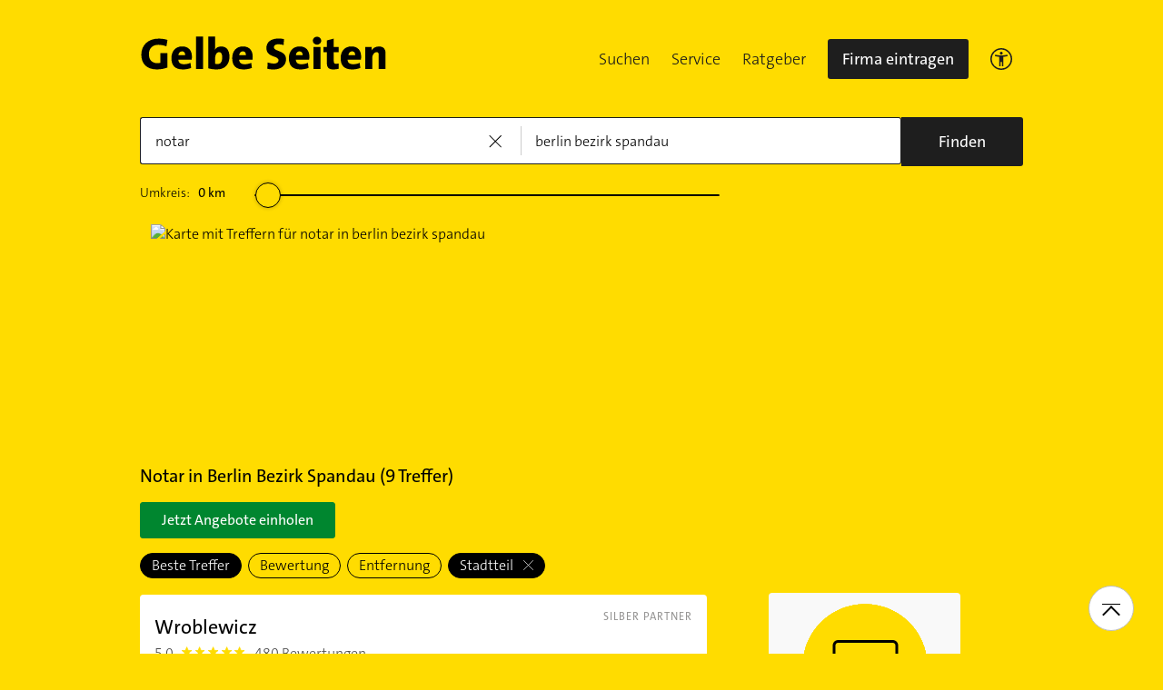

--- FILE ---
content_type: text/html;charset=UTF-8
request_url: https://www.gelbeseiten.de/branchen/notar/berlin%20bezirk%20spandau
body_size: 25635
content:
<!DOCTYPE html>
<html class="no-js gs_anwendung  gs_desktop" prefix="og: http://ogp.me/ns#"
	  lang="de" xmlns="http://www.w3.org/1999/xhtml">




	<head>
		
	<base href="/"/>
	<link as="style" rel="preload" href="/webgs/css/global_above.css?1762982551630"
		  nonce="yAtTPAspHKBx5dPXTQja8P9dvQVF4PmjBuEhSOMikgGGUkv1NeR6hDwkzIOFjnugXBY61oy96sSGuNgex0ZFaneEwWeDhHrVpvQYioqx3N0LUFzwcu6XlBM3AnwNamfA"/>
	<link rel="stylesheet" href="/webgs/css/global_above.css?1762982551630"
		  nonce="yAtTPAspHKBx5dPXTQja8P9dvQVF4PmjBuEhSOMikgGGUkv1NeR6hDwkzIOFjnugXBY61oy96sSGuNgex0ZFaneEwWeDhHrVpvQYioqx3N0LUFzwcu6XlBM3AnwNamfA"/>
	<link as="script" href="https://wwa.wipe.de/wwa.js" rel="preload" nonce="yAtTPAspHKBx5dPXTQja8P9dvQVF4PmjBuEhSOMikgGGUkv1NeR6hDwkzIOFjnugXBY61oy96sSGuNgex0ZFaneEwWeDhHrVpvQYioqx3N0LUFzwcu6XlBM3AnwNamfA"/>
	<link rel="preconnect" href="https://a.delivery.consentmanager.net/delivery/cmp.php?cdid=6dd4bbb52b0d"/>
	<link as="script" href="https://cdn.consentmanager.net/delivery/js/cmp_de.min.js" rel="preload"
		  nonce="yAtTPAspHKBx5dPXTQja8P9dvQVF4PmjBuEhSOMikgGGUkv1NeR6hDwkzIOFjnugXBY61oy96sSGuNgex0ZFaneEwWeDhHrVpvQYioqx3N0LUFzwcu6XlBM3AnwNamfA"/>
	<script type="text/javascript" nonce="yAtTPAspHKBx5dPXTQja8P9dvQVF4PmjBuEhSOMikgGGUkv1NeR6hDwkzIOFjnugXBY61oy96sSGuNgex0ZFaneEwWeDhHrVpvQYioqx3N0LUFzwcu6XlBM3AnwNamfA" src="https://wwa.wipe.de/wwa.js"/>

	<script src="/webgs/js/ads.js" type="text/javascript"></script>
	
	<script class="cmplazyload" nonce="yAtTPAspHKBx5dPXTQja8P9dvQVF4PmjBuEhSOMikgGGUkv1NeR6hDwkzIOFjnugXBY61oy96sSGuNgex0ZFaneEwWeDhHrVpvQYioqx3N0LUFzwcu6XlBM3AnwNamfA" data-cmp-vendor="c18164" data-cmp-src="https://cdn.speedcurve.com/js/lux.js?id=4193028477" async defer crossorigin="anonymous"></script>

		<link rel="preload" as="style" href="/webgs/css/trefferliste_above.css?1762982551630"/>
		<link rel="stylesheet" href="/webgs/css/trefferliste_above.css?1762982551630"/>
		<link rel="stylesheet" href="/webgs/css/schaufenster_global.css?1762982551630"/>
		<title>ᐅ Top 9 Notar  Berlin Bezirk Spandau | ✉ Adresse | ☎ Telefonnummer | 📝 Kontakt | ✅ Bewertungen ➤ Jetzt auf GelbeSeiten.de ansehen.</title>
		<meta property="og:title" content="ᐅ Top 9 Notar  Berlin Bezirk Spandau | ✉ Adresse | ☎ Telefonnummer | 📝 Kontakt | ✅ Bewertungen ➤ Jetzt auf GelbeSeiten.de ansehen."/>
		<meta name="description" content="Notar Berlin Bezirk Spandau ✉ Adresse ☎ Telefonnummer ⌚ &amp;Ouml;ffnungszeiten. ☆☆☆ &amp;Uuml;ber 1442 Bewertungen helfen Ihnen Notar in Ihrer Nähe zu finden. Mit Routenplaner!"/>
		<meta property="og:description" content="Notar Berlin Bezirk Spandau ✉ Adresse ☎ Telefonnummer ⌚ &amp;Ouml;ffnungszeiten. ☆☆☆ &amp;Uuml;ber 1442 Bewertungen helfen Ihnen Notar in Ihrer Nähe zu finden. Mit Routenplaner!"/>
		<meta name="keywords" content="Notar, Berlin Bezirk Spandau, Gelbe Seiten Berlin Bezirk Spandau Notar, Branchenbuch Berlin Bezirk Spandau Notar, Adresse Notar, Berlin Bezirk Spandau, Telefonnummer Notar, Berlin Bezirk Spandau, Unternehmen Notar, Berlin Bezirk Spandau"/>
		<meta property="og:url" content="https://www.gelbeseiten.de/branchen/notar/berlin%20bezirk%20spandau"/>
		<meta property="og:image" content="https://www.gelbeseiten.de/webgs/images/gelbeseiten_150x150.png"/>
		<meta name="twitter:image" content="https://www.gelbeseiten.de/webgs/images/gelbeseiten_150x150.png"/>
		<meta name="robots" content="index,follow,noarchive,noodp"/>

		<script nonce="yAtTPAspHKBx5dPXTQja8P9dvQVF4PmjBuEhSOMikgGGUkv1NeR6hDwkzIOFjnugXBY61oy96sSGuNgex0ZFaneEwWeDhHrVpvQYioqx3N0LUFzwcu6XlBM3AnwNamfA">document.documentElement.className = document.documentElement.className.replace('no-js', 'js');</script>

		<link rel="canonical" href="https://www.gelbeseiten.de/branchen/notar/berlin%20bezirk%20spandau"/>

		<meta name="revisit-after" content="1 day"/>
		
	<script nonce="yAtTPAspHKBx5dPXTQja8P9dvQVF4PmjBuEhSOMikgGGUkv1NeR6hDwkzIOFjnugXBY61oy96sSGuNgex0ZFaneEwWeDhHrVpvQYioqx3N0LUFzwcu6XlBM3AnwNamfA">var nk9I285cDhC0wwXf = true;</script>

	<script nonce="yAtTPAspHKBx5dPXTQja8P9dvQVF4PmjBuEhSOMikgGGUkv1NeR6hDwkzIOFjnugXBY61oy96sSGuNgex0ZFaneEwWeDhHrVpvQYioqx3N0LUFzwcu6XlBM3AnwNamfA">
		/*<![CDATA[*/
		var adition = adition || {};
		adition.srq = adition.srq || [];
		// globale Variable, wird benutzt in m08_teilneher_treffer_unterbrechner.jsp und i_liw_adframe3.jsp

		adition.srq.push(function (api) {
			api.configureRenderSlot('rs_top').setContentunitId(4203394);
			api.configureRenderSlot('rs_tlu1').setContentunitId(4203395);
			api.configureRenderSlot('rs_tlu2').setContentunitId(4203396);

			api.configureRenderSlot('rs_sky1').setContentunitId(4203334);
			api.configureRenderSlot('rs_sky2').setContentunitId(4203335);
			api.configureRenderSlot('rs_sky3').setContentunitId(4203336);
			api.configureRenderSlot('rs_sky4').setContentunitId(4203337);
			api.configureRenderSlot('rs_sky5').setContentunitId(4203338);
		});
		/*]]*/
	</script>

	<script nonce="yAtTPAspHKBx5dPXTQja8P9dvQVF4PmjBuEhSOMikgGGUkv1NeR6hDwkzIOFjnugXBY61oy96sSGuNgex0ZFaneEwWeDhHrVpvQYioqx3N0LUFzwcu6XlBM3AnwNamfA">var nk9I285cDhC0wwXf = false;</script>


		<script nonce="yAtTPAspHKBx5dPXTQja8P9dvQVF4PmjBuEhSOMikgGGUkv1NeR6hDwkzIOFjnugXBY61oy96sSGuNgex0ZFaneEwWeDhHrVpvQYioqx3N0LUFzwcu6XlBM3AnwNamfA">
			/*<![CDATA[*/
			if (window.location.host.search('gelbeseiten.de') === -1) {
				var new_location = "https:\/\/www.gelbeseiten.de\/branchen\/notar\/berlin%20bezirk%20spandau";
				window.location.href = new_location;
			}
			/*]]>*/
		</script>
		
	<meta charset="UTF-8"/>
	<meta name="viewport" content="width=device-width, initial-scale=1.0"/>
	

	
		<link rel="icon" href="/webgs/images/fav/favicon@32w.png" sizes="32x32">
		<link rel="icon" href="/webgs/images/fav/favicon@57x.png" sizes="57x57">
		<link rel="icon" href="/webgs/images/fav/favicon@76x.png" sizes="76x76">
		<link rel="icon" href="/webgs/images/fav/favicon@96x.png" sizes="96x96">
		<link rel="icon" href="/webgs/images/fav/favicon@128x.png" sizes="128x128">
		<link rel="icon" href="/webgs/images/fav/favicon@192x.png" sizes="192x192">
		<link rel="icon" href="/webgs/images/fav/favicon@228x.png" sizes="228x228">
		<link rel="shortcut icon" sizes="196x196" href="/webgs/images/fav/favicon@196w.png">
		<link rel="apple-touch-icon" href="/webgs/images/fav/favicon@180w.png" sizes="180x180">
		<meta name="msapplication-TileColor" content="#FFFFFF">
		<meta name="msapplication-TileImage" content="/webgs/images/fav/favicon@144w.png">
	


	<meta name="format-detection" content="telephone=no"/>
	<link rel="preload" href="/webgs/fonts/TheSansB4-3_Light.woff2" as="font" type="font/woff2" crossorigin/>
	<link rel="preload" href="/webgs/fonts/TheSansB4-5_Plain.woff2" as="font" type="font/woff2" crossorigin/>
	<link rel="preload" href="/webgs/fonts/TheSansB4-7_Bold.woff2" as="font" type="font/woff2" crossorigin/>
	<meta property="og:site_name" content="Gelbe Seiten"/>
	<!-- start preload of ima web sensor -->
	<link rel="prefetch" nonce="yAtTPAspHKBx5dPXTQja8P9dvQVF4PmjBuEhSOMikgGGUkv1NeR6hDwkzIOFjnugXBY61oy96sSGuNgex0ZFaneEwWeDhHrVpvQYioqx3N0LUFzwcu6XlBM3AnwNamfA" as="script" href="https://data-a0f0ae1310.gelbeseiten.de/sensor.modern.ncl.min.js" data-name="ima">
	<!-- end preload of ima web sensor -->
	
	<!-- start bootstrap of ima web sensor -->
	<script nonce="yAtTPAspHKBx5dPXTQja8P9dvQVF4PmjBuEhSOMikgGGUkv1NeR6hDwkzIOFjnugXBY61oy96sSGuNgex0ZFaneEwWeDhHrVpvQYioqx3N0LUFzwcu6XlBM3AnwNamfA" type="text/plain" class="cmplazyload" data-cmp-vendor="730">
		(function() {
			/*<![CDATA[*/
			const nonce = /*yAtTPAspHKBx5dPXTQja8P9dvQVF4PmjBuEhSOMikgGGUkv1NeR6hDwkzIOFjnugXBY61oy96sSGuNgex0ZFaneEwWeDhHrVpvQYioqx3N0LUFzwcu6XlBM3AnwNamfA*/ '';
			/*]]>*/
			!function (e, n, c, r, t, l, o, a, d) {
				r = e.IMAGlobalObject = r, e[r] = e[r] || function () {
					(e[r].q = e[r].q || []).push(arguments);
				}, l = n.querySelector('[data-name=' + r + ']'), t = t && !l ? t + '/sensor.modern.ncl.min.js' : l.href, e[r].src = t, o = n.createElement('script'), e.crypto && e.crypto.subtle, a = 'noModule' in o && !/Edge/.test(e.navigator.userAgent), o.nonce = nonce, o.src = a ? a ? t : t.replace('.ncl', '.lcl') : t.replace('.modern.n', '.legacy.l'), n.head.appendChild(o);
			}(window, document, 0, 'ima');
		})();


	</script>
	<!-- end bootstrap of ima web sensor -->

	<script nonce="yAtTPAspHKBx5dPXTQja8P9dvQVF4PmjBuEhSOMikgGGUkv1NeR6hDwkzIOFjnugXBY61oy96sSGuNgex0ZFaneEwWeDhHrVpvQYioqx3N0LUFzwcu6XlBM3AnwNamfA" src="https://data-a0f0ae1310.gelbeseiten.de/iomm/latest/bootstrap/stub.js"></script>

	
	<link id="global_below_css" rel="preload" nonce="yAtTPAspHKBx5dPXTQja8P9dvQVF4PmjBuEhSOMikgGGUkv1NeR6hDwkzIOFjnugXBY61oy96sSGuNgex0ZFaneEwWeDhHrVpvQYioqx3N0LUFzwcu6XlBM3AnwNamfA" href="/webgs/css/global_below.css?1762982551630" as="style"/>
	<script nonce="yAtTPAspHKBx5dPXTQja8P9dvQVF4PmjBuEhSOMikgGGUkv1NeR6hDwkzIOFjnugXBY61oy96sSGuNgex0ZFaneEwWeDhHrVpvQYioqx3N0LUFzwcu6XlBM3AnwNamfA">
		onload = 'this.onload=null;this.rel=\'stylesheet\'' >
			document.getElementById('global_below_css').addEventListener('load', function () {
				this.rel = 'stylesheet';
			});
	</script>
	<noscript>
		<link nonce="yAtTPAspHKBx5dPXTQja8P9dvQVF4PmjBuEhSOMikgGGUkv1NeR6hDwkzIOFjnugXBY61oy96sSGuNgex0ZFaneEwWeDhHrVpvQYioqx3N0LUFzwcu6XlBM3AnwNamfA" rel="stylesheet" href="/webgs/css/global_below.css?1762982551630">
	</noscript>
	<meta name="theme-color" content="#ffdc00"/>
	<link rel="manifest" href="/webgs/libraries/manifest.json">
	<link rel="preconnect" href="https://ad13.adfarm1.adition.com"/>
	<style nonce="yAtTPAspHKBx5dPXTQja8P9dvQVF4PmjBuEhSOMikgGGUkv1NeR6hDwkzIOFjnugXBY61oy96sSGuNgex0ZFaneEwWeDhHrVpvQYioqx3N0LUFzwcu6XlBM3AnwNamfA">.mod-MarketplaceMobile__container { white-space: normal!important; }</style>

		
		<link id="trefferliste_below_css" rel="preload" nonce="yAtTPAspHKBx5dPXTQja8P9dvQVF4PmjBuEhSOMikgGGUkv1NeR6hDwkzIOFjnugXBY61oy96sSGuNgex0ZFaneEwWeDhHrVpvQYioqx3N0LUFzwcu6XlBM3AnwNamfA" href="/webgs/css/trefferliste_below.css?1762982551630" as="style"/>
		<script nonce="yAtTPAspHKBx5dPXTQja8P9dvQVF4PmjBuEhSOMikgGGUkv1NeR6hDwkzIOFjnugXBY61oy96sSGuNgex0ZFaneEwWeDhHrVpvQYioqx3N0LUFzwcu6XlBM3AnwNamfA">
			onload = 'this.onload=null;this.rel=\'stylesheet\'' >
				document.getElementById('trefferliste_below_css').addEventListener('load', function () {
					this.rel = 'stylesheet';
				});
		</script>
		<noscript>
			<link rel="stylesheet"
				  href="/webgs/css/trefferliste_below.css?1762982551630"
				  nonce="yAtTPAspHKBx5dPXTQja8P9dvQVF4PmjBuEhSOMikgGGUkv1NeR6hDwkzIOFjnugXBY61oy96sSGuNgex0ZFaneEwWeDhHrVpvQYioqx3N0LUFzwcu6XlBM3AnwNamfA">
		</noscript>
		<!-- Release-Informationen:
	version=17.85.0.49
	builddatum=12.11.2025 22:22:31 Uhr
	commit=f5e094
	host=gs-webapp-4n.it2media.de
	  -->
		<link nonce="yAtTPAspHKBx5dPXTQja8P9dvQVF4PmjBuEhSOMikgGGUkv1NeR6hDwkzIOFjnugXBY61oy96sSGuNgex0ZFaneEwWeDhHrVpvQYioqx3N0LUFzwcu6XlBM3AnwNamfA" rel="preconnect" href="https://imagesrv.adition.com"/>
		<script defer src="https://terminwunsch.de/widget/widget_loader.js"
				nonce="yAtTPAspHKBx5dPXTQja8P9dvQVF4PmjBuEhSOMikgGGUkv1NeR6hDwkzIOFjnugXBY61oy96sSGuNgex0ZFaneEwWeDhHrVpvQYioqx3N0LUFzwcu6XlBM3AnwNamfA"></script>
	</head>


<body id="trefferliste" class="header-menu-search gs_loading"
	  style="background: #ffdc00;" data-umgebung="prod"
>

	<script nonce="yAtTPAspHKBx5dPXTQja8P9dvQVF4PmjBuEhSOMikgGGUkv1NeR6hDwkzIOFjnugXBY61oy96sSGuNgex0ZFaneEwWeDhHrVpvQYioqx3N0LUFzwcu6XlBM3AnwNamfA">
		(function () {
			/*<![CDATA[*/
			const nonce = /*yAtTPAspHKBx5dPXTQja8P9dvQVF4PmjBuEhSOMikgGGUkv1NeR6hDwkzIOFjnugXBY61oy96sSGuNgex0ZFaneEwWeDhHrVpvQYioqx3N0LUFzwcu6XlBM3AnwNamfA*/ '';
			/*]]>*/
			window.gdprAppliesGlobally = true;
			if (!('cmp_id' in window) || window.cmp_id < 1) {
				window.cmp_id = 0;
			}
			if (!('cmp_cdid' in window)) {
				window.cmp_cdid = '6dd4bbb52b0d';
			}
			if (!('cmp_params' in window)) {
				window.cmp_params = '';
			}
			if (!('cmp_host' in window)) {
				window.cmp_host = 'a.delivery.consentmanager.net';
			}
			if (!('cmp_cdn' in window)) {
				window.cmp_cdn = 'cdn.consentmanager.net';
			}
			if (!('cmp_proto' in window)) {
				window.cmp_proto = 'https:';
			}
			if (!('cmp_codesrc' in window)) {
				window.cmp_codesrc = '1';
			}
			window.cmp_getsupportedLangs = function () {
				var b = ['DE', 'EN', 'FR', 'IT', 'NO', 'DA', 'FI', 'ES', 'PT', 'RO', 'BG', 'ET', 'EL', 'GA', 'HR', 'LV', 'LT', 'MT', 'NL', 'PL', 'SV', 'SK', 'SL', 'CS', 'HU', 'RU', 'SR', 'ZH', 'TR', 'UK', 'AR', 'BS'];
				if ('cmp_customlanguages' in window) {
					for (var a = 0; a < window.cmp_customlanguages.length; a++) {
						b.push(window.cmp_customlanguages[a].l.toUpperCase());
					}
				}
				return b;
			};
			window.cmp_getRTLLangs = function () {
				var a = ['AR'];
				if ('cmp_customlanguages' in window) {
					for (var b = 0; b < window.cmp_customlanguages.length; b++) {
						if ('r' in window.cmp_customlanguages[b] && window.cmp_customlanguages[b].r) {
							a.push(window.cmp_customlanguages[b].l);
						}
					}
				}
				return a;
			};
			window.cmp_getlang = function (j) {
				if (typeof (j) != 'boolean') {
					j = true;
				}
				if (j && typeof (cmp_getlang.usedlang) == 'string' && cmp_getlang.usedlang !== '') {
					return cmp_getlang.usedlang;
				}
				var g = window.cmp_getsupportedLangs();
				var c = [];
				var f = location.hash;
				var e = location.search;
				var a = 'languages' in navigator ? navigator.languages : [];
				if (f.indexOf('cmplang=') != -1) {
					c.push(f.substr(f.indexOf('cmplang=') + 8, 2).toUpperCase());
				} else {
					if (e.indexOf('cmplang=') != -1) {
						c.push(e.substr(e.indexOf('cmplang=') + 8, 2).toUpperCase());
					} else {
						if ('cmp_setlang' in window && window.cmp_setlang != '') {
							c.push(window.cmp_setlang.toUpperCase());
						} else {
							if (a.length > 0) {
								for (var d = 0; d < a.length; d++) {
									c.push(a[d]);
								}
							}
						}
					}
				}
				if ('language' in navigator) {
					c.push(navigator.language);
				}
				if ('userLanguage' in navigator) {
					c.push(navigator.userLanguage);
				}
				var h = '';
				for (var d = 0; d < c.length; d++) {
					var b = c[d].toUpperCase();
					if (g.indexOf(b) != -1) {
						h = b;
						break;
					}
					if (b.indexOf('-') != -1) {
						b = b.substr(0, 2);
					}
					if (g.indexOf(b) != -1) {
						h = b;
						break;
					}
				}
				if (h == '' && typeof (cmp_getlang.defaultlang) == 'string' && cmp_getlang.defaultlang !== '') {
					return cmp_getlang.defaultlang;
				} else {
					if (h == '') {
						h = 'EN';
					}
				}
				h = h.toUpperCase();
				return h;
			};
			(function () {
				var u = document;
				var v = u.getElementsByTagName;
				var h = window;
				var o = '';
				var b = '_en';
				if ('cmp_getlang' in h) {
					o = h.cmp_getlang().toLowerCase();
					if ('cmp_customlanguages' in h) {
						for (var q = 0; q < h.cmp_customlanguages.length; q++) {
							if (h.cmp_customlanguages[q].l.toUpperCase() == o.toUpperCase()) {
								o = 'en';
								break;
							}
						}
					}
					b = '_' + o;
				}

				function x(i, e) {
					var w = '';
					i += '=';
					var s = i.length;
					var d = location;
					if (d.hash.indexOf(i) != -1) {
						w = d.hash.substr(d.hash.indexOf(i) + s, 9999);
					} else {
						if (d.search.indexOf(i) != -1) {
							w = d.search.substr(d.search.indexOf(i) + s, 9999);
						} else {
							return e;
						}
					}
					if (w.indexOf('&') != -1) {
						w = w.substr(0, w.indexOf('&'));
					}
					return w;
				}

				var k = ('cmp_proto' in h) ? h.cmp_proto : 'https:';
				if (k != 'http:' && k != 'https:') {
					k = 'https:';
				}
				var g = ('cmp_ref' in h) ? h.cmp_ref : location.href;
				var j = u.createElement('script');
				j.setAttribute('data-cmp-ab', '1');
				var c = x('cmpdesign', 'cmp_design' in h ? h.cmp_design : '');
				var f = x('cmpregulationkey', 'cmp_regulationkey' in h ? h.cmp_regulationkey : '');
				var r = x('cmpgppkey', 'cmp_gppkey' in h ? h.cmp_gppkey : '');
				var n = x('cmpatt', 'cmp_att' in h ? h.cmp_att : '');
				j.src = k + '//' + h.cmp_host + '/delivery/cmp.php?' + ('cmp_id' in h && h.cmp_id > 0 ? 'id=' + h.cmp_id : '') + ('cmp_cdid' in h ? '&cdid=' + h.cmp_cdid : '') + '&h=' + encodeURIComponent(g) + (c != '' ? '&cmpdesign=' + encodeURIComponent(c) : '') + (f != '' ? '&cmpregulationkey=' + encodeURIComponent(f) : '') + (r != '' ? '&cmpgppkey=' + encodeURIComponent(r) : '') + (n != '' ? '&cmpatt=' + encodeURIComponent(n) : '') + ('cmp_params' in h ? '&' + h.cmp_params : '') + (u.cookie.length > 0 ? '&__cmpfcc=1' : '') + '&l=' + o.toLowerCase() + '&o=' + (new Date()).getTime();
				j.type = 'text/javascript';
				j.async = true;
				if (u.currentScript && u.currentScript.parentElement) {
					u.currentScript.parentElement.appendChild(j);
				} else {
					if (u.body) {
						u.body.appendChild(j);
					} else {
						var t = v('body');
						if (t.length == 0) {
							t = v('div');
						}
						if (t.length == 0) {
							t = v('span');
						}
						if (t.length == 0) {
							t = v('ins');
						}
						if (t.length == 0) {
							t = v('script');
						}
						if (t.length == 0) {
							t = v('head');
						}
						if (t.length > 0) {
							t[0].appendChild(j);
						}
					}
				}
				var m = 'js';
				var p = x('cmpdebugunminimized', 'cmpdebugunminimized' in h ? h.cmpdebugunminimized : 0) > 0 ? '' : '.min';
				var a = x('cmpdebugcoverage', 'cmp_debugcoverage' in h ? h.cmp_debugcoverage : '');
				if (a == '1') {
					m = 'instrumented';
					p = '';
				}
				var j = u.createElement('script');
				j.src = k + '//' + h.cmp_cdn + '/delivery/' + m + '/cmp' + b + p + '.js';
				j.type = 'text/javascript';
				j.setAttribute('data-cmp-ab', '1');
				j.async = true;
				if (u.currentScript && u.currentScript.parentElement) {
					u.currentScript.parentElement.appendChild(j);
				} else {
					if (u.body) {
						u.body.appendChild(j);
					} else {
						var t = v('body');
						if (t.length == 0) {
							t = v('div');
						}
						if (t.length == 0) {
							t = v('span');
						}
						if (t.length == 0) {
							t = v('ins');
						}
						if (t.length == 0) {
							t = v('script');
						}
						if (t.length == 0) {
							t = v('head');
						}
						if (t.length > 0) {
							t[0].appendChild(j);
						}
					}
				}
			})();
			window.cmp_addFrame = function (b) {
				if (!window.frames[b]) {
					if (document.body) {
						var a = document.createElement('iframe');
						a.style.cssText = 'display:none';
						if ('cmp_cdn' in window && 'cmp_ultrablocking' in window && window.cmp_ultrablocking > 0) {
							a.src = '//' + window.cmp_cdn + '/delivery/empty.html';
						}
						a.name = b;
						document.body.appendChild(a);
					} else {
						window.setTimeout(window.cmp_addFrame, 10, b);
					}
				}
			};
			window.cmp_rc = function (h) {
				var b = document.cookie;
				var f = '';
				var d = 0;
				while (b != '' && d < 100) {
					d++;
					while (b.substr(0, 1) == ' ') {
						b = b.substr(1, b.length);
					}
					var g = b.substring(0, b.indexOf('='));
					if (b.indexOf(';') != -1) {
						var c = b.substring(b.indexOf('=') + 1, b.indexOf(';'));
					} else {
						var c = b.substr(b.indexOf('=') + 1, b.length);
					}
					if (h == g) {
						f = c;
					}
					var e = b.indexOf(';') + 1;
					if (e == 0) {
						e = b.length;
					}
					b = b.substring(e, b.length);
				}
				return (f);
			};
			window.cmp_stub = function () {
				var a = arguments;
				__cmp.a = __cmp.a || [];
				if (!a.length) {
					return __cmp.a;
				} else {
					if (a[0] === 'ping') {
						if (a[1] === 2) {
							a[2]({ gdprApplies: gdprAppliesGlobally, cmpLoaded: false, cmpStatus: 'stub', displayStatus: 'hidden', apiVersion: '2.0', cmpId: 31 }, true);
						} else {
							a[2](false, true);
						}
					} else {
						if (a[0] === 'getUSPData') {
							a[2]({ version: 1, uspString: window.cmp_rc('') }, true);
						} else {
							if (a[0] === 'getTCData') {
								__cmp.a.push([].slice.apply(a));
							} else {
								if (a[0] === 'addEventListener' || a[0] === 'removeEventListener') {
									__cmp.a.push([].slice.apply(a));
								} else {
									if (a.length == 4 && a[3] === false) {
										a[2]({}, false);
									} else {
										__cmp.a.push([].slice.apply(a));
									}
								}
							}
						}
					}
				}
			};
			window.cmp_gpp_ping = function () {
				return { gppVersion: '1.0', cmpStatus: 'stub', cmpDisplayStatus: 'hidden', supportedAPIs: ['tcfca', 'usnat', 'usca', 'usva', 'usco', 'usut', 'usct'], cmpId: 31 };
			};
			window.cmp_gppstub = function () {
				var a = arguments;
				__gpp.q = __gpp.q || [];
				if (!a.length) {
					return __gpp.q;
				}
				var g = a[0];
				var f = a.length > 1 ? a[1] : null;
				var e = a.length > 2 ? a[2] : null;
				if (g === 'ping') {
					return window.cmp_gpp_ping();
				} else {
					if (g === 'addEventListener') {
						__gpp.e = __gpp.e || [];
						if (!('lastId' in __gpp)) {
							__gpp.lastId = 0;
						}
						__gpp.lastId++;
						var c = __gpp.lastId;
						__gpp.e.push({ id: c, callback: f });
						return { eventName: 'listenerRegistered', listenerId: c, data: true, pingData: window.cmp_gpp_ping() };
					} else {
						if (g === 'removeEventListener') {
							var h = false;
							__gpp.e = __gpp.e || [];
							for (var d = 0; d < __gpp.e.length; d++) {
								if (__gpp.e[d].id == e) {
									__gpp.e[d].splice(d, 1);
									h = true;
									break;
								}
							}
							return { eventName: 'listenerRemoved', listenerId: e, data: h, pingData: window.cmp_gpp_ping() };
						} else {
							if (g === 'getGPPData') {
								return { sectionId: 3, gppVersion: 1, sectionList: [], applicableSections: [0], gppString: '', pingData: window.cmp_gpp_ping() };
							} else {
								if (g === 'hasSection' || g === 'getSection' || g === 'getField') {
									return null;
								} else {
									__gpp.q.push([].slice.apply(a));
								}
							}
						}
					}
				}
			};
			window.cmp_msghandler = function (d) {
				var a = typeof d.data === 'string';
				try {
					var c = a ? JSON.parse(d.data) : d.data;
				} catch ( f ) {
					var c = null;
				}
				if (typeof (c) === 'object' && c !== null && '__cmpCall' in c) {
					var b = c.__cmpCall;
					window.__cmp(b.command, b.parameter, function (h, g) {
						var e = { __cmpReturn: { returnValue: h, success: g, callId: b.callId } };
						d.source.postMessage(a ? JSON.stringify(e) : e, '*');
					});
				}
				if (typeof (c) === 'object' && c !== null && '__uspapiCall' in c) {
					var b = c.__uspapiCall;
					window.__uspapi(b.command, b.version, function (h, g) {
						var e = { __uspapiReturn: { returnValue: h, success: g, callId: b.callId } };
						d.source.postMessage(a ? JSON.stringify(e) : e, '*');
					});
				}
				if (typeof (c) === 'object' && c !== null && '__tcfapiCall' in c) {
					var b = c.__tcfapiCall;
					window.__tcfapi(b.command, b.version, function (h, g) {
						var e = { __tcfapiReturn: { returnValue: h, success: g, callId: b.callId } };
						d.source.postMessage(a ? JSON.stringify(e) : e, '*');
					}, b.parameter);
				}
				if (typeof (c) === 'object' && c !== null && '__gppCall' in c) {
					var b = c.__gppCall;
					window.__gpp(b.command, function (h, g) {
						var e = { __gppReturn: { returnValue: h, success: g, callId: b.callId } };
						d.source.postMessage(a ? JSON.stringify(e) : e, '*');
					}, 'parameter' in b ? b.parameter : null, 'version' in b ? b.version : 1);
				}
			};
			window.cmp_setStub = function (a) {
				if (!(a in window) || (typeof (window[a]) !== 'function' && typeof (window[a]) !== 'object' && (typeof (window[a]) === 'undefined' || window[a] !== null))) {
					window[a] = window.cmp_stub;
					window[a].msgHandler = window.cmp_msghandler;
					window.addEventListener('message', window.cmp_msghandler, false);
				}
			};
			window.cmp_setGppStub = function (a) {
				if (!(a in window) || (typeof (window[a]) !== 'function' && typeof (window[a]) !== 'object' && (typeof (window[a]) === 'undefined' || window[a] !== null))) {
					window[a] = window.cmp_gppstub;
					window[a].msgHandler = window.cmp_msghandler;
					window.addEventListener('message', window.cmp_msghandler, false);
				}
			};
			window.cmp_addFrame('__cmpLocator');
			if (!('cmp_disableusp' in window) || !window.cmp_disableusp) {
				window.cmp_addFrame('__uspapiLocator');
			}
			if (!('cmp_disabletcf' in window) || !window.cmp_disabletcf) {
				window.cmp_addFrame('__tcfapiLocator');
			}
			if (!('cmp_disablegpp' in window) || !window.cmp_disablegpp) {
				window.cmp_addFrame('__gppLocator');
			}
			window.cmp_setStub('__cmp');
			if (!('cmp_disabletcf' in window) || !window.cmp_disabletcf) {
				window.cmp_setStub('__tcfapi');
			}
			if (!('cmp_disableusp' in window) || !window.cmp_disableusp) {
				window.cmp_setStub('__uspapi');
			}
			if (!('cmp_disablegpp' in window) || !window.cmp_disablegpp) {
				window.cmp_setGppStub('__gpp');
			}
		})();
	</script>


<input type="hidden" id="digitalpaketApiUrl" value="https://www.gelbeseiten.de/digitalpaketws/listing/"/>


	<!-- (GS-13383) -->
	<div id="ad-top" class="a" style="height:1px;width:1px;position:absolute;top:-100px"></div>


<input type="checkbox" name="mod-Header__menu-container__showMobileMenu" id="mod-Header__menu-container"/>
<div class="mod mod-Suchanimation">
	<div id="suchanimation" class="mod-Suchanimation__balken">

	</div>

</div>
<div id="transform_wrapper">
	<div class="mod mod-UntenNachObenButton"
		 data-wipe="{&quot;listener&quot;: &quot;click&quot;, &quot;name&quot;: &quot;click: nach oben button&quot;}"
	>
		<div class="mod-UntenNachObenButton__icon-line"></div>
		<div class="mod-UntenNachObenButton__icon-array"></div>
	</div>
	<div class="header-sticky">
		<div class="mod mod-Header gc-header" data-module="gc-header">
	<div class="gc-header__bar">
		<div class="gc-header__line">
			<a href="https://www.gelbeseiten.de" target="_top"
			   class="gc-header__logo" data-wipe="{&quot;listener&quot;: &quot;click&quot;, &quot;name&quot;: &quot;Trefferliste TopNavigation: Klick auf GS-Logo&quot;, &quot;synchron&quot;: true}">
				<img class="gs_svg_image no-auto" src="/webgs/images/gelbe-seiten-logo.svg" width="0" height="0" alt="Gelbe Seiten Unternehmen finden"/>
			</a>
			<div style="display: flex; gap: 10px;">
				<div class="gc-header__a11ymobile" tabindex="-1" aria-label="barrierefrei">
					<a href="/gsservice/barrierefrei" class="gc-header__link"

					   data-wipe="{&quot;listener&quot;: &quot;click&quot;, &quot;name&quot;: &quot;Klick auf das Barrierefreiheitsicon (Einstieg)&quot;}">

						<svg width="24" height="24" viewBox="0 0 24 24" fill="none" xmlns="http://www.w3.org/2000/svg">
							<rect x="0.75" y="0.75" width="22.5" height="22.5" rx="11.25" stroke="#1E1E1E" stroke-width="1.5"/>
							<path
								d="M12 7.2C11.5722 7.2 11.206 7.04333 10.9014 6.73C10.5968 6.41667 10.4444 6.04 10.4444 5.6C10.4444 5.16 10.5968 4.78333 10.9014 4.47C11.206 4.15667 11.5722 4 12 4C12.4278 4 12.794 4.15667 13.0986 4.47C13.4032 4.78333 13.5556 5.16 13.5556 5.6C13.5556 6.04 13.4032 6.41667 13.0986 6.73C12.794 7.04333 12.4278 7.2 12 7.2ZM9.66667 20V9.6C8.88889 9.53333 8.09815 9.43333 7.29444 9.3C6.49074 9.16667 5.72593 9 5 8.8L5.38889 7.2C6.4 7.48 7.47593 7.68333 8.61667 7.81C9.75741 7.93667 10.8852 8 12 8C13.1148 8 14.2426 7.93667 15.3833 7.81C16.5241 7.68333 17.6 7.48 18.6111 7.2L19 8.8C18.2741 9 17.5093 9.16667 16.7056 9.3C15.9019 9.43333 15.1111 9.53333 14.3333 9.6V20H12.7778V15.2H11.2222V20H9.66667Z"
								fill="#1E1E1E"/>
						</svg>
					</a>
				</div>
				<button class="gc-header__toggle" id="toggle-button" aria-label="Menü öffnen">
					<svg class="gc-header__icon" width="20" height="20" viewBox="0 0 20 20">
						<line fill="none" stroke="black" stroke-width="1" stroke-linecap="round" stroke-linejoin="round" x1="1" y1="4" x2="19" y2="4"></line>
						<line fill="none" stroke="black" stroke-width="1" stroke-linecap="round" stroke-linejoin="round" x1="1" y1="10" x2="19" y2="10" transform=""></line>
						<line fill="none" stroke="black" stroke-width="1" stroke-linecap="round" stroke-linejoin="round" x1="1" y1="16" x2="19" y2="16" transform=""></line>
					</svg>
				</button>
			</div>
		</div>
		<div class="gc-header__slider">
			<nav class="gc-header__nav">
				<div class="gc-header__item gc-header__item--childs" tabindex="0">

					<button type="button" class="gc-header__link" tabindex="-1"
							data-wipe="{&quot;listener&quot;: &quot;click&quot;, &quot;name&quot;: &quot;Trefferliste TopNavigation: Klick auf Suchen&quot;, &quot;synchron&quot;: true}">Suchen</button>
					<span class="gc-header__separation-line"></span>
					
					<div class="gc-header__subfolder">
						<div class="gc-header__item" tabindex="-1">
							<a href="" id="Was&amp;WoSuche" class="gc-header__link" data-wipe="{&quot;listener&quot;: &quot;click&quot;, &quot;name&quot;: &quot;trefferlisteTopNavigation: Klick auf Was &amp; Wo Suche&quot;, &quot;synchron&quot;: true}">Was &amp; Wo Suche</a>
						</div>
						<div class="gc-header__item" tabindex="-1">
							<a href="https://www.gelbeseiten.de/branchenbuch" id="Branchenkatalog" class="gc-header__link" data-wipe="{&quot;listener&quot;: &quot;click&quot;, &quot;name&quot;: &quot;trefferlisteTopNavigation: Klick auf Branchenkatalog&quot;, &quot;synchron&quot;: true}">Branchenkatalog</a>
						</div>
					</div>
					
				</div>
				<div class="gc-header__item gc-header__item--childs" tabindex="0">

					<button type="button" class="gc-header__link" tabindex="-1"
							data-wipe="{&quot;listener&quot;: &quot;click&quot;, &quot;name&quot;: &quot;Trefferliste TopNavigation: Klick auf Service&quot;, &quot;synchron&quot;: true}">Service</button>
					<span class="gc-header__separation-line"></span>
					
					
					<div class="gc-header__subfolder gc-header__submenu" tabindex="-1">
						<ul class="sub-menu">
							<li class="sub-menu">
								<label>FÜR SIE</label>
								<ul>
									<div class="gc-header__item gc-header__item--childs">
										<a href="https://vermittlungsservice.gelbeseiten.de/" class="gc-header__link" data-wipe="{&quot;listener&quot;: &quot;click&quot;, &quot;name&quot;: &quot;trefferlisteTopNavigation: Klick auf Vermittlungsservice&quot;, &quot;synchron&quot;: true}">Vermittlungsservice</a>
										
									</div>
									<div class="gc-header__item gc-header__item--childs">
										<a href="/projektplaner/energieberatung" class="gc-header__link" data-wipe="{&quot;listener&quot;: &quot;click&quot;, &quot;name&quot;: &quot;trefferlisteTopNavigation: Klick auf Energieberatung&quot;, &quot;synchron&quot;: true}">Energieberatung</a>
										<span class="gc-header__submenu__newItem">NEU</span>
									</div>
								</ul>
							</li>
							<li class="sub-menu">
								<label>FÜR FIRMENINHABER</label>
								<ul>
									<div class="gc-header__item gc-header__item--childs">
										<a href="https://www.gelbeseiten.de/starteintrag" class="gc-header__link" data-wipe="{&quot;listener&quot;: &quot;click&quot;, &quot;name&quot;: &quot;trefferlisteTopNavigation: Klick auf Neuer Firmeneintrag&quot;, &quot;synchron&quot;: true}">Neuer Firmeneintrag</a>
										
									</div>
									<div class="gc-header__item gc-header__item--childs">
										<a href="https://www.gelbeseiten.de/starteintrag/findentry?step=1" class="gc-header__link" data-wipe="{&quot;listener&quot;: &quot;click&quot;, &quot;name&quot;: &quot;trefferlisteTopNavigation: Klick auf Firmeneintrag ändern&quot;, &quot;synchron&quot;: true}">Firmeneintrag ändern</a>
										
									</div>
									<div class="gc-header__item gc-header__item--childs">
										<a href="https://www.gelbeseiten.de/gsservice/werbung" class="gc-header__link" data-wipe="{&quot;listener&quot;: &quot;click&quot;, &quot;name&quot;: &quot;trefferlisteTopNavigation: Klick auf Premium Eintrag sichern&quot;, &quot;synchron&quot;: true}">Premium Eintrag sichern</a>
										
									</div>
									<div class="gc-header__item gc-header__item--childs">
										<a href="https://www.gelbeseiten.de/gsservice/verlage" class="gc-header__link" data-wipe="{&quot;listener&quot;: &quot;click&quot;, &quot;name&quot;: &quot;trefferlisteTopNavigation: Klick auf Ansprechpartner finden&quot;, &quot;synchron&quot;: true}">Ansprechpartner finden</a>
										
									</div>
									<div class="gc-header__item gc-header__item--childs">
										<a href="https://www.gelbeseiten.de/gsservice/echtzeit" class="gc-header__link" data-wipe="{&quot;listener&quot;: &quot;click&quot;, &quot;name&quot;: &quot;trefferlisteTopNavigation: Klick auf Gelbe Seiten in Zahlen&quot;, &quot;synchron&quot;: true}">Gelbe Seiten in Zahlen</a>
										
									</div>
								</ul>
							</li>
						</ul>
					</div>
				</div>
				<div class="gc-header__item gc-header__item--childs" tabindex="0">

					<button type="button" class="gc-header__link" tabindex="-1"
							data-wipe="{&quot;listener&quot;: &quot;click&quot;, &quot;name&quot;: &quot;Trefferliste TopNavigation: Klick auf Ratgeber&quot;, &quot;synchron&quot;: true}">Ratgeber</button>
					<span class="gc-header__separation-line"></span>
					
					<div class="gc-header__subfolder">
						<div class="gc-header__item" tabindex="-1">
							<a href="https://www.gelbeseiten.de/ratgeber" id="RatgeberÜbersicht" class="gc-header__link" data-wipe="{&quot;listener&quot;: &quot;click&quot;, &quot;name&quot;: &quot;trefferlisteTopNavigation: Klick auf Ratgeber Übersicht&quot;, &quot;synchron&quot;: true}">Ratgeber Übersicht</a>
						</div>
						<div class="gc-header__item" tabindex="-1">
							<a href="https://www.gelbeseiten.de/ratgeber/gl" id="GesünderLeben" class="gc-header__link" data-wipe="{&quot;listener&quot;: &quot;click&quot;, &quot;name&quot;: &quot;trefferlisteTopNavigation: Klick auf Gesünder Leben&quot;, &quot;synchron&quot;: true}">Gesünder Leben</a>
						</div>
						<div class="gc-header__item" tabindex="-1">
							<a href="https://www.gelbeseiten.de/ratgeber/hg" id="Haus&amp;Garten" class="gc-header__link" data-wipe="{&quot;listener&quot;: &quot;click&quot;, &quot;name&quot;: &quot;trefferlisteTopNavigation: Klick auf Haus &amp; Garten&quot;, &quot;synchron&quot;: true}">Haus &amp; Garten</a>
						</div>
						<div class="gc-header__item" tabindex="-1">
							<a href="https://www.gelbeseiten.de/ratgeber/rf" id="Recht&amp;Finanzen" class="gc-header__link" data-wipe="{&quot;listener&quot;: &quot;click&quot;, &quot;name&quot;: &quot;trefferlisteTopNavigation: Klick auf Recht &amp; Finanzen&quot;, &quot;synchron&quot;: true}">Recht &amp; Finanzen</a>
						</div>
						<div class="gc-header__item" tabindex="-1">
							<a href="https://www.gelbeseiten.de/gsservice/machergeschichten" id="Machergeschichten" class="gc-header__link" data-wipe="{&quot;listener&quot;: &quot;click&quot;, &quot;name&quot;: &quot;trefferlisteTopNavigation: Klick auf Machergeschichten&quot;, &quot;synchron&quot;: true}">Machergeschichten</a>
						</div>
					</div>
					
				</div>
				<div class="gc-header__item gc-header__item--childs" tabindex="-1">

					
					<span class="gc-header__separation-line"></span>
					<div class="gc-header__item gc-header__button-container">
						<a href="https://www.gelbeseiten.de/starteintrag" class="gc-btn gc-btn--black header-btn" data-wipe="{&quot;listener&quot;: &quot;click&quot;, &quot;name&quot;: &quot;Trefferliste TopNavigation: Klick auf Firma eintragen&quot;, &quot;synchron&quot;: true}">Firma eintragen</a>
					</div>
					
					
				</div>
				<div class="gc-header__item gc-header__button-container gc-header__a11y" tabindex="-1" aria-label="barrierefrei">
					<a href="/gsservice/barrierefrei" class="gc-header__link" id="a11ylink"

					   data-wipe="{&quot;listener&quot;: &quot;click&quot;, &quot;name&quot;: &quot;Klick auf das Barrierefreiheitsicon (Einstieg)&quot;}">

						<svg width="24" height="24" viewBox="0 0 24 24" fill="none" xmlns="http://www.w3.org/2000/svg">
							<rect x="0.75" y="0.75" width="22.5" height="22.5" rx="11.25" stroke="#1E1E1E" stroke-width="1.5"/>
							<path
								d="M12 7.2C11.5722 7.2 11.206 7.04333 10.9014 6.73C10.5968 6.41667 10.4444 6.04 10.4444 5.6C10.4444 5.16 10.5968 4.78333 10.9014 4.47C11.206 4.15667 11.5722 4 12 4C12.4278 4 12.794 4.15667 13.0986 4.47C13.4032 4.78333 13.5556 5.16 13.5556 5.6C13.5556 6.04 13.4032 6.41667 13.0986 6.73C12.794 7.04333 12.4278 7.2 12 7.2ZM9.66667 20V9.6C8.88889 9.53333 8.09815 9.43333 7.29444 9.3C6.49074 9.16667 5.72593 9 5 8.8L5.38889 7.2C6.4 7.48 7.47593 7.68333 8.61667 7.81C9.75741 7.93667 10.8852 8 12 8C13.1148 8 14.2426 7.93667 15.3833 7.81C16.5241 7.68333 17.6 7.48 18.6111 7.2L19 8.8C18.2741 9 17.5093 9.16667 16.7056 9.3C15.9019 9.43333 15.1111 9.53333 14.3333 9.6V20H12.7778V15.2H11.2222V20H9.66667Z"
								fill="#1E1E1E"/>
						</svg>
					</a>
				</div>
			</nav>
		</div>
	</div>
</div>
		<div class="container">
			
	<script defer nonce="yAtTPAspHKBx5dPXTQja8P9dvQVF4PmjBuEhSOMikgGGUkv1NeR6hDwkzIOFjnugXBY61oy96sSGuNgex0ZFaneEwWeDhHrVpvQYioqx3N0LUFzwcu6XlBM3AnwNamfA" src="https://data-a0f0ae1310.gelbeseiten.de/iomm/latest/manager/base/es6/bundle.js"></script>
	
		<script nonce="yAtTPAspHKBx5dPXTQja8P9dvQVF4PmjBuEhSOMikgGGUkv1NeR6hDwkzIOFjnugXBY61oy96sSGuNgex0ZFaneEwWeDhHrVpvQYioqx3N0LUFzwcu6XlBM3AnwNamfA" class="mod-Tracking">
			var utag_data = {};

			/*<![CDATA[*/
			utag_data['pt_subcategory1'] = "Notare";
			utag_data['pt_customvar1'] = "Berlin Bezirk Spandau";
			utag_data['pt_customvar2'] = "";
			utag_data['pt_customvar3'] = "";
			utag_data['pt_customvar4'] = "1";
			utag_data['pt_productname'] = "";
			utag_data['pt_productid'] = "";
			utag_data['q_cat'] = "";

			
			var key = "bookNo";
			utag_data[key] = "1";
			var key = "q_class";
			utag_data[key] = "Gewerblich offen";
			var key = "gap_contentPath";
			utag_data[key] = "Notar\/Notar in Berlin\/Notar in Berlin Bezirk Spandau";
			var key = "gap_searchtermWhat";
			utag_data[key] = "notar";
			var key = "ga_events";
			utag_data[key] = "erfolgreiche Suche";
			var key = "type";
			utag_data[key] = "Trefferliste";
			var key = "q_type";
			utag_data[key] = "Standard";
			var key = "pageName";
			utag_data[key] = "Trefferliste-Stadtteil";
			var key = "r_total";
			utag_data[key] = "9";
			var key = "gap_pageType";
			utag_data[key] = "Trefferliste";
			var key = "r_pgno";
			utag_data[key] = "1";
			var key = "q_start";
			utag_data[key] = "1";
			var key = "gap_searchType";
			utag_data[key] = "Freie Suche";
			var key = "webv";
			utag_data[key] = "17.85.0.49";
			var key = "gap_searchtermWhereId";
			utag_data[key] = "-1";
			var key = "q_loc";
			utag_data[key] = "Berlin Bezirk Spandau";
			var key = "gap_searchSuccessType";
			utag_data[key] = "erfolgreiche Suche";
			var key = "gap_environment";
			utag_data[key] = "prod";
			var key = "gap_pageName";
			utag_data[key] = "Trefferliste-Stadtteil";
			var key = "q_locdt";
			utag_data[key] = "pc=;cq=;st=;hn=";
			var key = "q_q";
			utag_data[key] = "notar";
			var key = "r_from";
			utag_data[key] = "1";
			var key = "r_pghc";
			utag_data[key] = "9";
			var key = "q_cat";
			utag_data[key] = "10944";
			var key = "gap_subscriberListType";
			utag_data[key] = "Trefferliste-Stadtteil";
			var key = "q_locid";
			utag_data[key] = "-1";
			var key = "gap_searchtermWhere";
			utag_data[key] = "Berlin Bezirk Spandau";
			var key = "apiv";
			utag_data[key] = "1.4.2";
			var key = "gap_pageCategory";
			utag_data[key] = "";
			var key = "reqHdr";
			utag_data[key] = "[\"X-Forwarded-Server: www.gelbeseiten.de\"]";
			var key = "pubNo";
			utag_data[key] = "1";
			

			utag_data.appDevice = "desktop";

			utag_data.pageItems = JSON.parse("[{\"na\":\"Wroblewicz\",\"oat\":\"\",\"pos\":\"0\",\"ttf\":\"0\",\"bi\":\"1\",\"id\":\"1095482629\",\"oid\":\"0025764451-043\",\"pn\":\"1\",\"cid\":\"0021717677\"},{\"na\":\"Lindemann Rechtsanw\u00E4lte\",\"oat\":\"\",\"pos\":\"1\",\"ttf\":\"0\",\"bi\":\"1\",\"id\":\"1091978519\",\"oid\":\"\",\"pn\":\"1\",\"cid\":\"0021717677\"},{\"na\":\"Wroblewicz Hardy\",\"oat\":\"\",\"pos\":\"2\",\"ttf\":\"0\",\"bi\":\"1\",\"id\":\"1094483836\",\"oid\":\"\",\"pn\":\"1\",\"cid\":\"0021954679\"},{\"na\":\"Trempel Eberhard Rechtsanwalt und Fachanwalt f\u00FCr Steuerrecht\",\"oat\":\"\",\"pos\":\"3\",\"ttf\":\"0\",\"bi\":\"1\",\"id\":\"1093129733\",\"oid\":\"\",\"pn\":\"1\",\"cid\":\"0020564149\"},{\"na\":\"Mattern J\u00FCrgen\",\"oat\":\"\",\"pos\":\"4\",\"ttf\":\"0\",\"bi\":\"1\",\"id\":\"1094435696\",\"oid\":\"\",\"pn\":\"1\",\"cid\":\"0021923704\"},{\"na\":\"Pufahl J\u00FCrgen Rechtsanwalt und Notar\",\"oat\":\"\",\"pos\":\"5\",\"ttf\":\"0\",\"bi\":\"1\",\"id\":\"1092055481\",\"oid\":\"\",\"pn\":\"1\",\"cid\":\"0020517501\"},{\"na\":\"Hotescheck Rechtsanw\u00E4ltin und Notarin\",\"oat\":\"\",\"pos\":\"6\",\"ttf\":\"0\",\"bi\":\"1\",\"id\":\"1093122088\",\"oid\":\"\",\"pn\":\"1\",\"cid\":\"0020555534\"},{\"na\":\"Klemmt Martina Rechtsanw\u00E4ltin u. Notarin\",\"oat\":\"\",\"pos\":\"7\",\"ttf\":\"0\",\"bi\":\"1\",\"id\":\"1091815477\",\"oid\":\"\",\"pn\":\"1\",\"cid\":\"0020529974\"},{\"na\":\"Rechtsanw\u00E4lte Lindemann\",\"oat\":\"\",\"pos\":\"8\",\"ttf\":\"0\",\"bi\":\"1\",\"id\":\"1095482637\",\"oid\":\"0025764451-019\",\"pn\":\"1\",\"cid\":\"0021717677\"}]");

			utag_data.pageItems_viewctx = "list";

			// String in ein Objekt konvertieren um damit sp�ter arbeiten zu k�nnen
			if (utag_data.hasOwnProperty('wwa-wipe-pageview')) { // Startseite, Detailseite
				utag_data['wwa-wipe-pageview'] = JSON.parse(utag_data['wwa-wipe-pageview']);
			}
			if (utag_data.hasOwnProperty('wwa-wipe-pageItems')) { // Startseite, Detailseite
				utag_data['pageItems'] = JSON.parse(utag_data['pageItems']);
			}
			/*]]>*/
		</script>
		<script nonce="yAtTPAspHKBx5dPXTQja8P9dvQVF4PmjBuEhSOMikgGGUkv1NeR6hDwkzIOFjnugXBY61oy96sSGuNgex0ZFaneEwWeDhHrVpvQYioqx3N0LUFzwcu6XlBM3AnwNamfA"
				src="https://tags.tiqcdn.com/utag/gsmg/main/prod/utag.js"></script>
	

		</div>
	</div>
	<div class="container-wrapper">
		<div class="container">
			
			
				<form action="/suche" method="post" name="startpageForm" class="mod mod-GsSearchblock gs-searchblock" data-wipe="{&quot;listener&quot;: &quot;submit&quot;, &quot;name&quot;: &quot;Hauptsuche Trefferliste abgesandt&quot;, &quot;synchron&quot;: true}">
					<input name="wgs84Lat" value="" type="hidden"/>
					<input name="wgs84Lon" value="" type="hidden"/>
					
						
					
					<div class="mod mod-Grouped grouped" data-module="grouped">
		
		
			
		<div class="mod-Input input input--float-label" data-name="WAS">
			<input class="input__input input__searchblock" id="what_search"
				   name="WAS" placeholder="Was"
				   spellcheck="false" type="search"
				   value="notar" data-suggest-source="/vorschlagsliste/was" data-wipe="{&quot;listener&quot;: &quot;change&quot;, &quot;name&quot;: &quot;Eingabe in Was-Suche&quot;, &quot;synchron&quot;: false}" aria-label="Was" autofocus="autofocus"
			/>
			<ul class="WAS-Vorschalgsliste">
				
			</ul>
			
			<div class="input__notice"></div>
		</div>
	
			<div class="mod-Grouped__flex-wrapper">
				
		<div class="mod-Input input input--float-label" data-name="WO">
			<input autocomplete="address-level2" class="input__input input__searchblock" id="where_search"
				   name="WO" placeholder="Wo"
				   spellcheck="false" type="search"
				   value="berlin bezirk spandau" data-suggest-source="/vorschlagsliste/wo" data-wipe="{&quot;listener&quot;: &quot;change&quot;, &quot;name&quot;: &quot;Eingabe in Wo-Suche&quot;, &quot;synchron&quot;: false}" aria-label="Wo"
			/>
			<ul class="WO-Vorschalgsliste">
				<li class="geolocation-trigger"
					tabindex="1" data-wipe="{&quot;listener&quot;: &quot;click&quot;, &quot;name&quot;: &quot;Standorterkennung&quot;, &quot;synchron&quot;: true}">
					<span>Meinen Standort verwenden</span>
				</li>
			</ul>
			
			
		</div>
	
			</div>
			<button class="gc-btn gc-btn--black gc-btn--l search_go with-margin" type="submit"
		aria-label="Suche">
		<span  class="gc-btn__text">
			Finden
		</span>
</button>
		
	</div>
					
	
		<div class="row">
			<div class="col-12 col-xl-8 flex-column">
				<div id="gs_suchradius" class="mod mod-RangeSlider active" data-role="suchradius" data-slider-start="0">
					<label class="gs_suchradius__text" for="suchradius_slider">Umkreis:&nbsp;<span
							class="gs_suchradius_info_range"><span
							class="gs_suchradius_info_range_value">0</span> km</span></label>
					<input class="gs_suchradius_slider" id="suchradius_slider" max="50000" min="0" name="distance"
						   step="1000"
						   value="-1" type="range" data-wipe="{&quot;listener&quot;: &quot;change&quot;, &quot;name&quot;: &quot;Slider Umkreissuche&quot;, &quot;synchron&quot;: true}"
					/>
				</div>
			</div>
		</div>
	
	
					<input type="hidden" name="pid" value=""/>
				</form>
			
		
		</div>
	</div>

	
		
	<div class="mod mod-KarteVorschau"
		 data-wipe-pageattr="view: Trefferliste mit Kartenvorschau" data-koordinatenfuergrossekarte="1093122088:13.158564,52.533806;1095482629:13.202678,52.537186;1094483836:13.202678,52.537186;1093129733:13.20368,52.538143;1091978519:13.202678,52.537186;1094435696:13.184675,52.53204;1091815477:13.188492,52.508476;1095482637:13.202678,52.537186;1092055481:13.184378,52.50331"
	>

		
		<picture class="mod-KarteVorschau__picture" id="karteVorschau">
			<source media="(max-width: 300px)" width="0" height="0"
					srcset="https://mm.mapandroute.de/MiniMap/MiniMap?projection=LCC_TAO&amp;pnr=3&amp;vnr=0&amp;resulttype=picture&amp;symbolset=gspin&amp;hitlist=180331,173908;183307,174394;183307,174394;183371,174503;183307,174394;182108,173777;182463,171168;183307,174394;182205,170584&amp;height=240&amp;width=300">
			<source media="(max-width: 400px)" width="0" height="0"
					srcset="https://mm.mapandroute.de/MiniMap/MiniMap?projection=LCC_TAO&amp;pnr=3&amp;vnr=0&amp;resulttype=picture&amp;symbolset=gspin&amp;hitlist=180331,173908;183307,174394;183307,174394;183371,174503;183307,174394;182108,173777;182463,171168;183307,174394;182205,170584&amp;height=240&amp;width=400">
			<source media="(max-width: 500px)" width="0" height="0"
					srcset="https://mm.mapandroute.de/MiniMap/MiniMap?projection=LCC_TAO&amp;pnr=3&amp;vnr=0&amp;resulttype=picture&amp;symbolset=gspin&amp;hitlist=180331,173908;183307,174394;183307,174394;183371,174503;183307,174394;182108,173777;182463,171168;183307,174394;182205,170584&amp;height=240&amp;width=500">
			<source media="(max-width: 600px)" width="0" height="0"
					srcset="https://mm.mapandroute.de/MiniMap/MiniMap?projection=LCC_TAO&amp;pnr=3&amp;vnr=0&amp;resulttype=picture&amp;symbolset=gspin&amp;hitlist=180331,173908;183307,174394;183307,174394;183371,174503;183307,174394;182108,173777;182463,171168;183307,174394;182205,170584&amp;height=240&amp;width=600">
			<source media="(max-width: 800px)" width="0" height="0"
					srcset="https://mm.mapandroute.de/MiniMap/MiniMap?projection=LCC_TAO&amp;pnr=3&amp;vnr=0&amp;resulttype=picture&amp;symbolset=gspin&amp;hitlist=180331,173908;183307,174394;183307,174394;183371,174503;183307,174394;182108,173777;182463,171168;183307,174394;182205,170584&amp;height=240&amp;width=800">
			<source media="(max-width: 996px)" width="0" height="0"
					srcset="https://mm.mapandroute.de/MiniMap/MiniMap?projection=LCC_TAO&amp;pnr=3&amp;vnr=0&amp;resulttype=picture&amp;symbolset=gspin&amp;hitlist=180331,173908;183307,174394;183307,174394;183371,174503;183307,174394;182108,173777;182463,171168;183307,174394;182205,170584&amp;height=240&amp;width=624">
			<source media="(max-width: 1600px)" width="0" height="0"
					srcset="https://mm.mapandroute.de/MiniMap/MiniMap?projection=LCC_TAO&amp;pnr=3&amp;vnr=0&amp;resulttype=picture&amp;symbolset=gspin&amp;hitlist=180331,173908;183307,174394;183307,174394;183371,174503;183307,174394;182108,173777;182463,171168;183307,174394;182205,170584&amp;height=240&amp;width=948">
			<source media="(min-width: 1601px)"
					width="0" height="0"
					srcset="https://mm.mapandroute.de/MiniMap/MiniMap?projection=LCC_TAO&amp;pnr=3&amp;vnr=0&amp;resulttype=picture&amp;symbolset=gspin&amp;hitlist=180331,173908;183307,174394;183307,174394;183371,174503;183307,174394;182108,173777;182463,171168;183307,174394;182205,170584&amp;height=260&amp;width=964">
			<img class="mod-KarteVorschau__img"
				 alt="Karte mit Treffern für notar in berlin bezirk spandau"
				 width="0" height="0"
				 src="https://mm.mapandroute.de/MiniMap/MiniMap?projection=LCC_TAO&amp;pnr=3&amp;vnr=0&amp;resulttype=picture&amp;symbolset=gspin&amp;hitlist=180331,173908;183307,174394;183307,174394;183371,174503;183307,174394;182108,173777;182463,171168;183307,174394;182205,170584&amp;height=260&amp;width=948">
		</picture>
	</div>

	

	<div class="container-wrapper">
		<div class="container">
			
			
			<div class="mod mod-TrefferlisteInfo">
	<h1 class="mod-TrefferlisteInfo__headline">
		
		
			<span id="wasBegriff">Notar</span>
		
		
			in <span id="woBegriff">Berlin Bezirk Spandau</span>
		

		
			(<span id="mod-TrefferlisteInfo">9</span> Treffer)
		
	</h1>
	
</div>
			
				<div class="mod mod-FilterGruppe">
	<form id="filterGruppe" autocomplete="off" action="/ajaxsuche" method="POST">
		<div>
			
			
				<a
						class="mod mod-VermittlungsserviceWerbungLink mod-Pille"
						target="_blank"
						href="https://vermittlungsservice.gelbeseiten.de/service/909/anfrage"
						rel="noopener"
						data-wipe-realview="trefferliste_jetzt-angebote-einholen"
						data-wipe="{&quot;listener&quot;: &quot;click&quot;, &quot;name&quot;: &quot;Trefferliste Vermittlungsservice Pille&quot;, &quot;synchron&quot;: true}" data-parameters="?utm_source=listing&amp;utm_medium=tl-unterbrecher&amp;utm_campaign=standard&amp;utm_keyword=notar_Berlin Bezirk Spandau_-1&amp;was=notar&amp;wo=Berlin Bezirk Spandau&amp;branchenIdsTL=10944" data-anlieferer="vp"
				>Jetzt Angebote einholen</a>
			
		
		</div>
		
			<input type="hidden" id="pille_umkreis" name="umkreis" value="-1"/>
		
			<input type="hidden" id="pille_verwandt" name="verwandt" value="false"/>
		
			<input type="hidden" id="pille_WAS" name="WAS" value="notar"/>
		
			<input type="hidden" id="pille_WO" name="WO" value="berlin bezirk spandau"/>
		
			<input type="hidden" id="pille_position" name="position" value="-1"/>
		
		
			
		<input class="mod mod-Pille" id="pille_relevanz"
			   name="sortierung"
			   type="radio"
			   value="relevanz" data-wipe="{&quot;listener&quot;: &quot;click&quot;, &quot;name&quot;: &quot;Pille Sortierung Beste Treffer&quot;, &quot;synchron&quot;: false}" data-pillentyp="SORTIERUNG" checked="checked"
		/>
		<label class="mod mod-Pille" for="pille_relevanz" data-wipe-pageattr="view: Pille Beste Treffer">Beste Treffer</label>
	
		
			
		<input class="mod mod-Pille" id="pille_bewertung"
			   name="sortierung"
			   type="radio"
			   value="bewertung" data-wipe="{&quot;listener&quot;: &quot;click&quot;, &quot;name&quot;: &quot;Pille Sortierung Bewertung&quot;, &quot;synchron&quot;: false}" data-pillentyp="SORTIERUNG"
		/>
		<label class="mod mod-Pille" for="pille_bewertung" data-wipe-pageattr="view: Pille Bewertung">Bewertung</label>
	
		
			
		<input class="mod mod-Pille" id="pille_entfernung"
			   name="sortierung"
			   type="radio"
			   value="entfernung" data-wipe="{&quot;listener&quot;: &quot;click&quot;, &quot;name&quot;: &quot;Pille Sortierung Entfernung&quot;, &quot;synchron&quot;: false}" data-pillentyp="SORTIERUNG"
		/>
		<label class="mod mod-Pille" for="pille_entfernung" data-wipe-pageattr="view: Pille Entfernung">Entfernung</label>
	
		
		
		
			<span class="mod mod-Stadtteilspille">
	
		<input class="mod mod-Pille"
			id="pille_stadtteil"
			type="checkbox"
			name="eigenschaft"
			checked
			data-pillentyp="EIGENSCHAFT" data-wipe="{&quot;listener&quot;: &quot;click&quot;, &quot;name&quot;: &quot;Breadcrumb Wo&quot;, &quot;synchron&quot;:true}"
		/>
		<label class="mod mod-Pille mod-Pille-checkbox" for="pille_stadtteil" data-wipe-pageattr="view: Pille Stadtteil">Stadtteil
		</label>
		<input type="hidden" id="stadtLink" value="https://www.gelbeseiten.de/branchen/notar/berlin">
	
</span>
		
	</form>
</div>
			
		</div>
	</div>

	<div id="gs_body">
		<div class="container-wrapper">
			<div class="container">
				<div class="flexbox-layout-container">
					<div class="float-layout-container--left">
						

						
							
	<style type="text/css">
		.mod-Treffer__logo {
			max-width: min(252px, 100%) !important;
		}
	</style>

	<div id="teilnehmer_block" class="mod mod-Trefferbereich">
		<div>
			
			
		
			
	<div class="mod mod-performanceangebote">
		<div id="fZLwsK"></div>
		<div id="rs_top">
			<script nonce="yAtTPAspHKBx5dPXTQja8P9dvQVF4PmjBuEhSOMikgGGUkv1NeR6hDwkzIOFjnugXBY61oy96sSGuNgex0ZFaneEwWeDhHrVpvQYioqx3N0LUFzwcu6XlBM3AnwNamfA">
				if (adition) {
					adition.srq.push(function (api) {
						api.renderSlot('rs_top');
					});
				}
			</script>
		</div>
	</div>

		</div>

		<div id="gs_treffer">

			
	

		
	
	<article class="mod mod-Treffer"
			 id="treffer_1095482629"
			 tabindex="0" data-realid="79caedb6-814a-4864-99ed-cf57b3c27311" data-teilnehmerid="1095482629"
	>
		<a href="https://www.gelbeseiten.de/gsbiz/79caedb6-814a-4864-99ed-cf57b3c27311" data-realid="79caedb6-814a-4864-99ed-cf57b3c27311" data-tnid="1095482629"
		>
			
	
	
	<div class="mod-hervorhebungen"
	>
		
			<p class="mod-hervorhebungen--partnerHervorhebung"
			   data-hervorhebungsstufe="3"
			>Silber Partner</p>
		
	</div>

	<img alt="" class="mod-Treffer__logo" nonce="yAtTPAspHKBx5dPXTQja8P9dvQVF4PmjBuEhSOMikgGGUkv1NeR6hDwkzIOFjnugXBY61oy96sSGuNgex0ZFaneEwWeDhHrVpvQYioqx3N0LUFzwcu6XlBM3AnwNamfA" loading="lazy"
		 src="https://www.golocal.de/media/00e222fbd7faaab36c1fb241633ebea4/700/7b11f9c9c44ee70a.jpeg?utm_campaign=golocal_export&amp;utm_medium=export_bpp&amp;utm_source=alliance" onerror="noImg();"
		 width="1px" height="1px"/>

	<h2 class="mod-Treffer__name" data-wipe-name="Titel">Wroblewicz</h2>
	

	<script>
		function noImg(){
			var img=event.srcElement;
			img.src="/webgs/images/pixel.png";
			img.style.marginBottom = 0;
			img.onerror=null;
		}
	</script>
	
	
		<div data-bewertungen="bewertungen">
			<span class="mod-BewertungKompakt__number data-bewertungen">5,0</span>
			<div class="mod-Stars mod-Stars--data-bewertungen"
	 title="5.0/5" data-float="5,0"
>

		<span class="mod-Stars__text data-bewertungen"
			  style="width: 100%;"
		>5.0</span>

</div>
			<span class="mod-BewertungKompakt__text data-bewertungen">480 Bewertungen</span>
			
		</div>
	

	<p class="d-inline-block mod-Treffer--besteBranche">
		Notare
	</p>
	

		</a>
		
			<div class="mod-Treffer__line"></div>
		
		
		
			
	<div class="mod mod-Treffer__buttonleiste">
		
			
				
	
		

			<button
					tabindex="0"
					class="contains-icon-email gc-btn gc-btn--s"
					data-wipe-realview="trefferliste_email-inkognito-button_1" data-wipe="{&quot;listener&quot;: &quot;click&quot;, &quot;name&quot;: &quot;TL_Versenden_Emailformular&quot;, &quot;id&quot;: &quot;1095482629&quot;, &quot;synchron&quot;: true}" data-isNeededPromise="false" data-prg="aHR0cHM6Ly93d3cuZ2VsYmVzZWl0ZW4uZGUvZ3NiaXovNzljYWVkYjYtODE0YS00ODY0LTk5ZWQtY2Y1N2IzYzI3MzExI2VtYWlsLXNjaHJlaWJlbg=="
			>E-Mail</button>
			
		

		
	

			
				
	
		

		
			
				
	<button
		tabindex="0"
		class="gc-btn gc-btn--s buchung-btn contains-icon-angebot_einholen gc-btn gc-btn--s Angebotswunsch-btn"
		  data-wipe-realview="trefferliste_angebot-via-angebotswunsch-button_1" data-wipe="{&quot;listener&quot;: &quot;click&quot;, &quot;name&quot;: &quot;trefferliste_angebot-via-angebotswunsch-button&quot;, &quot;id&quot;: &quot;1095482629&quot;, &quot;synchron&quot;: false}" data-layer-type="Angebot einholen" data-layer-name="Angebotswunsch" data-layer-prg="aHR0cHM6Ly92ZXJtaXR0bHVuZ3NzZXJ2aWNlLmdlbGJlc2VpdGVuLmRlL3NlcnZpY2UvOTA5L2FuZnJhZ2U/[base64]"
	>Angebot einholen</button>

			
			
		
	

			
		
		
			
				
	
		

			
			<button
					tabindex="0"
					class="gc-btn gc-btn--s contains-icon-chat gc-btn gc-btn--s"
					id="mod-Chat__button--1095482629"
					data-wipe-realview="trefferliste_chatwerkTrefferliste_1" data-wipe="{&quot;listener&quot;: &quot;click&quot;, &quot;name&quot;: &quot;trefferliste_chatwerkTrefferliste_1&quot;, &quot;id&quot;: &quot;1095482629&quot;, &quot;synchron&quot;: true}" data-isNeededPromise="false" data-parameters="{&quot;welcomeMessage&quot;:&quot;Guten Tag, wie können wir Ihnen helfen?&quot;,&quot;inboxConfig&quot;:{&quot;opened&quot;:true,&quot;language&quot;:&quot;de&quot;,&quot;theme&quot;:{&quot;borderType&quot;:&quot;shadow&quot;,&quot;headerBackgroundColor&quot;:&quot;#ffdc00&quot;,&quot;welcomeMessageTextColor&quot;:&quot;#e8e8e8&quot;,&quot;intrudictionFieldFontColor&quot;:&quot;#e8e8e8&quot;,&quot;welcomeMessageBackgroundColor&quot;:&quot;#fedc03&quot;,&quot;intrudictionFieldBackgroundColor&quot;:&quot;#000000&quot;,&quot;circleIconColor&quot;:&quot;#e8e8e8&quot;,&quot;headerFontColor&quot;:&quot;#000000&quot;,&quot;circleIconBackground&quot;:&quot;#e8e8e8&quot;},&quot;chat_url&quot;:&quot;https://www.gelbeseiten.de/gsbiz/79caedb6-814a-4864-99ed-cf57b3c27311&quot;,&quot;organizationQuery&quot;:{&quot;trp&quot;:{&quot;param1&quot;:&quot;new_U&quot;},&quot;references&quot;:{&quot;gp_id&quot;:&quot;0021717677&quot;,&quot;gs_id&quot;:&quot;1095482629&quot;},&quot;provider&quot;:&quot;Sellwerk&quot;,&quot;platform&quot;:&quot;gelbeSeiten&quot;,&quot;generic&quot;:{&quot;zip&quot;:&quot;13597&quot;,&quot;city&quot;:&quot;Berlin&quot;,&quot;street&quot;:&quot;Carl-Schurz-Str. 31&quot;,&quot;name&quot;:&quot;Wroblewicz&quot;,&quot;phones&quot;:[&quot;030 36 75 30-0&quot;],&quot;email&quot;:&quot;buero@rechtsanwaelte-lindemann.de&quot;}},&quot;height&quot;:&quot;80%&quot;},&quot;triggerSelector&quot;:&quot;#mod-Chat__button--1095482629&quot;}"
			>Chat starten</button>
		

		
	

			
		
	</div>

		
		<div class="mod-Treffer__line"></div>
		<address class="mod-AdresseKompakt">
		
			<div data-wipe="{&quot;listener&quot;: &quot;click&quot;, &quot;name&quot;: &quot;trefferliste_route-button_1&quot;, &quot;id&quot;: &quot;1095482629&quot;, &quot;synchron&quot;: true}">
				<div class="mod-AdresseKompakt__container">
					<div class="mod-AdresseKompakt__adress contains-icon-big-adresse" data-prg="aHR0cHM6Ly93d3cuZ29vZ2xlLmNvbS9tYXBzL3BsYWNlL0NhcmwtU2NodXJ6LVN0ci4gMzEsIDEzNTk3IEJlcmxpbg==">
					</div>
					<div class="mod-AdresseKompakt__adress-text">
						Carl-Schurz-Str. 31, 
						<span class="nobr mod-AdresseKompakt__adress__ort">13597 Berlin</span>
						(Spandau)
						<span class="mod-AdresseKompakt__entfernung"
							  title="Entfernung ab Suchmittelpunkt">365 m</span>
					</div>
				</div>
			</div>
		
	</address>
		
		<div class="oeffnungszeitKompakt">
			<div class="contains-icon-big-uhr">
			</div>
			<div class="oeffnungszeitKompakt__text">
				
				<span class="oeffnungszeitKompakt__text__zustandsinfo--geschlossen">Geschlossen</span>
				&nbsp;&ndash;&nbsp;<span>Öffnet Montag um 09:00</span>
				
				
			</div>
		</div>
	
		<div class="mod-TelefonnummerKompakt">
		<a class="mod-TelefonnummerKompakt__phoneNumber contains-icon-big-tel" data-hochgestellt-position="end" data-wipe-name="Kontaktdaten"
		   data-prg="MDMwIDM2IDc1IDMwLTA=" data-detailseiteUrl="https://www.gelbeseiten.de/gsbiz/79caedb6-814a-4864-99ed-cf57b3c27311" data-free-call="true" data-wipe="{&quot;listener&quot;: &quot;mouseup&quot;, &quot;name&quot;: &quot;trefferliste_anrufen-button_1&quot;, &quot;id&quot;: &quot;1095482629&quot;, &quot;synchron&quot;: false}">
			030 36 75 30-0
		</a>
	</div>
		<div class="mod-WebseiteKompakt">
	<div class="contains-icon-big-homepage webseiteLink">
		<span class="mod-WebseiteKompakt__text" data-wipe="{&quot;listener&quot;: &quot;click&quot;, &quot;name&quot;: &quot;trefferliste_webseite-button_1&quot;, &quot;id&quot;: &quot;1095482629&quot;, &quot;synchron&quot;: true}" data-webseiteLink="aHR0cHM6Ly93d3cucmVjaHRzYW53YWVsdGUtbGluZGVtYW5uLmRl">Webseite</span>
	</div>
</div>
		
		
		
	</article>
	

		

		
			
	
	

		

	

		
	
	<article class="mod mod-Treffer"
			 id="treffer_1091978519"
			 tabindex="0" data-realid="6c3b6cb5-7042-4fa0-92fb-a4a923ae78b7" data-teilnehmerid="1091978519"
	>
		<a href="https://www.gelbeseiten.de/gsbiz/6c3b6cb5-7042-4fa0-92fb-a4a923ae78b7" data-realid="6c3b6cb5-7042-4fa0-92fb-a4a923ae78b7" data-tnid="1091978519"
		>
			
	
	
	

	<img alt="" class="mod-Treffer__logo" nonce="yAtTPAspHKBx5dPXTQja8P9dvQVF4PmjBuEhSOMikgGGUkv1NeR6hDwkzIOFjnugXBY61oy96sSGuNgex0ZFaneEwWeDhHrVpvQYioqx3N0LUFzwcu6XlBM3AnwNamfA" loading="lazy"
		 src="https://www.golocal.de/media/00e222fbd7faaab36c1fb241633ebea4/700/7b11f9c9c44ee70a.jpeg?utm_campaign=golocal_export&amp;utm_medium=export_bpp&amp;utm_source=alliance" onerror="noImg();"
		 width="1px" height="1px"/>

	<h2 class="mod-Treffer__name" data-wipe-name="Titel">Lindemann Rechtsanwälte</h2>
	

	<script>
		function noImg(){
			var img=event.srcElement;
			img.src="/webgs/images/pixel.png";
			img.style.marginBottom = 0;
			img.onerror=null;
		}
	</script>
	
	
		<div data-bewertungen="bewertungen">
			<span class="mod-BewertungKompakt__number data-bewertungen">5,0</span>
			<div class="mod-Stars mod-Stars--data-bewertungen"
	 title="5.0/5" data-float="5,0"
>

		<span class="mod-Stars__text data-bewertungen"
			  style="width: 100%;"
		>5.0</span>

</div>
			<span class="mod-BewertungKompakt__text data-bewertungen">480 Bewertungen</span>
			
		</div>
	

	<p class="d-inline-block mod-Treffer--besteBranche">
		Notare
	</p>
	

		</a>
		
			<div class="mod-Treffer__line"></div>
		
		
		
			
	<div class="mod mod-Treffer__buttonleiste">
		
			
				
	
		

		
			
				
	<button
		tabindex="0"
		class="gc-btn gc-btn--s buchung-btn contains-icon-angebot_einholen gc-btn gc-btn--s Angebotswunsch-btn"
		  data-wipe-realview="trefferliste_angebot-via-angebotswunsch-button_2" data-wipe="{&quot;listener&quot;: &quot;click&quot;, &quot;name&quot;: &quot;trefferliste_angebot-via-angebotswunsch-button&quot;, &quot;id&quot;: &quot;1091978519&quot;, &quot;synchron&quot;: false}" data-layer-type="Angebot einholen" data-layer-name="Angebotswunsch" data-layer-prg="aHR0cHM6Ly92ZXJtaXR0bHVuZ3NzZXJ2aWNlLmdlbGJlc2VpdGVuLmRlL3NlcnZpY2UvOTA5L2FuZnJhZ2U/[base64]"
	>Angebot einholen</button>

			
			
		
	

			
		
		
			
				
	
		

			
			<button
					tabindex="0"
					class="gc-btn gc-btn--s contains-icon-chat gc-btn gc-btn--s"
					id="mod-Chat__button--1091978519"
					data-wipe-realview="trefferliste_chatwerkTrefferliste_2" data-wipe="{&quot;listener&quot;: &quot;click&quot;, &quot;name&quot;: &quot;trefferliste_chatwerkTrefferliste_2&quot;, &quot;id&quot;: &quot;1091978519&quot;, &quot;synchron&quot;: true}" data-isNeededPromise="false" data-parameters="{&quot;welcomeMessage&quot;:&quot;Guten Tag, wie können wir Ihnen helfen?&quot;,&quot;inboxConfig&quot;:{&quot;opened&quot;:true,&quot;language&quot;:&quot;de&quot;,&quot;theme&quot;:{&quot;borderType&quot;:&quot;shadow&quot;,&quot;headerBackgroundColor&quot;:&quot;#ffdc00&quot;,&quot;welcomeMessageTextColor&quot;:&quot;#e8e8e8&quot;,&quot;intrudictionFieldFontColor&quot;:&quot;#e8e8e8&quot;,&quot;welcomeMessageBackgroundColor&quot;:&quot;#fedc03&quot;,&quot;intrudictionFieldBackgroundColor&quot;:&quot;#000000&quot;,&quot;circleIconColor&quot;:&quot;#e8e8e8&quot;,&quot;headerFontColor&quot;:&quot;#000000&quot;,&quot;circleIconBackground&quot;:&quot;#e8e8e8&quot;},&quot;chat_url&quot;:&quot;https://www.gelbeseiten.de/gsbiz/6c3b6cb5-7042-4fa0-92fb-a4a923ae78b7&quot;,&quot;organizationQuery&quot;:{&quot;trp&quot;:{&quot;param1&quot;:&quot;new_U&quot;},&quot;references&quot;:{&quot;gp_id&quot;:&quot;0021717677&quot;,&quot;gs_id&quot;:&quot;1091978519&quot;},&quot;provider&quot;:&quot;Sellwerk&quot;,&quot;platform&quot;:&quot;gelbeSeiten&quot;,&quot;generic&quot;:{&quot;zip&quot;:&quot;13597&quot;,&quot;city&quot;:&quot;Berlin&quot;,&quot;street&quot;:&quot;Carl-Schurz-Str. 31&quot;,&quot;name&quot;:&quot;Lindemann Rechtsanwälte&quot;,&quot;phones&quot;:[&quot;030 36 75 30-0&quot;],&quot;email&quot;:&quot;buero@rechtsanwaelte-lindemann.de&quot;}},&quot;height&quot;:&quot;80%&quot;},&quot;triggerSelector&quot;:&quot;#mod-Chat__button--1091978519&quot;}"
			>Chat starten</button>
		

		
	

			
		
	</div>

		
		<div class="mod-Treffer__line"></div>
		<address class="mod-AdresseKompakt">
		
			<div data-wipe="{&quot;listener&quot;: &quot;click&quot;, &quot;name&quot;: &quot;trefferliste_route-button_2&quot;, &quot;id&quot;: &quot;1091978519&quot;, &quot;synchron&quot;: true}">
				<div class="mod-AdresseKompakt__container">
					<div class="mod-AdresseKompakt__adress contains-icon-big-adresse" data-prg="aHR0cHM6Ly93d3cuZ29vZ2xlLmNvbS9tYXBzL3BsYWNlL0NhcmwtU2NodXJ6LVN0ci4gMzEsIDEzNTk3IEJlcmxpbg==">
					</div>
					<div class="mod-AdresseKompakt__adress-text">
						Carl-Schurz-Str. 31, 
						<span class="nobr mod-AdresseKompakt__adress__ort">13597 Berlin</span>
						(Spandau)
						<span class="mod-AdresseKompakt__entfernung"
							  title="Entfernung ab Suchmittelpunkt">365 m</span>
					</div>
				</div>
			</div>
		
	</address>
		
		<div class="oeffnungszeitKompakt">
			<div class="contains-icon-big-uhr">
			</div>
			<div class="oeffnungszeitKompakt__text">
				
				<span class="oeffnungszeitKompakt__text__zustandsinfo--geschlossen">Geschlossen</span>
				&nbsp;&ndash;&nbsp;<span>Öffnet Montag um 09:00</span>
				
				
			</div>
		</div>
	
		<div class="mod-TelefonnummerKompakt">
		<a class="mod-TelefonnummerKompakt__phoneNumber contains-icon-big-tel" data-hochgestellt-position="end" data-wipe-name="Kontaktdaten"
		   data-prg="MDMwIDM2IDc1IDMwLTA=" data-detailseiteUrl="https://www.gelbeseiten.de/gsbiz/6c3b6cb5-7042-4fa0-92fb-a4a923ae78b7" data-free-call="true" data-wipe="{&quot;listener&quot;: &quot;mouseup&quot;, &quot;name&quot;: &quot;trefferliste_anrufen-button_2&quot;, &quot;id&quot;: &quot;1091978519&quot;, &quot;synchron&quot;: false}">
			030 36 75 30-0
		</a>
	</div>
		<div class="mod-WebseiteKompakt">
	
</div>
		
		
		
	</article>
	

		
			
				
			<a class="mod mod-VermittlungsserviceWerbungLink mod-VermittlungsserviceWerbungLink--banner gc-box"
			   href="https://vermittlungsservice.gelbeseiten.de/service/909/anfrage"
			   target="_blank"
			   rel="noopener"
			   data-wipe-pageattr="{&quot;view&quot;: &quot;Ausspielung Vermittlungsservice Werbung Banner&quot;}"
			   data-wipe-realview="trefferliste_jetzt-angebote-einholen" data-wipe="{&quot;listener&quot;: &quot;click&quot;, &quot;name&quot;: &quot;Trefferliste Vermittlungsservice Banner&quot;, &quot;synchron&quot;: true}" data-parameters="?utm_source=listing&amp;utm_medium=tl-unterbrecher&amp;utm_campaign=standard&amp;utm_keyword=notar_Berlin Bezirk Spandau_-1&amp;was=notar&amp;wo=Berlin Bezirk Spandau&amp;branchenIdsTL=10944" data-anlieferer="vp"
			>
				<img loading="lazy" alt="" style="-ms-flex-positive: 0!important;" src="https://dekpuvkwdajkn.cloudfront.net/eyJidWNrZXQiOiJnYy1jcmVlbXMtbWVkaWEiLCJrZXkiOiI2MGE0ZDA5ZDMzN2Y4MC4xNTY3OTk3Ny5wbmciLCJlZGl0cyI6eyJyZXNpemUiOnsiY3JvcCI6eyJ4IjoiY2VudGVyIiwieSI6ImNlbnRlciJ9fX19"/>
				<div class="mod-VermittlungsserviceWerbungLink--banner--container"
				>
					<div class="mod-VermittlungsserviceWerbungLink--banner--headline">Jetzt Angebote von Notaren in der Nähe erhalten</div>
					
					<ul class="unordered-list">
						<li>schnell, unverbindlich, kostenlos</li>
						<li>in wenigen Schritten Vorhaben beschreiben</li>
						<li>in der Regel in 1 Stunde die ersten Angebote erhalten</li>
					</ul>
					<div class="mod-VermittlungsserviceWerbungLink--banner--footerContainer">
						<p class="mod-VermittlungsserviceWerbungLink--banner--copyright">Ihre Daten sind sicher! Durch eine SSL-verschlüsselte, sichere Übertragung.</p>
						<p class="gc-btn">Los gehts!</p>
					</div>
				</div>
			</a>
		
			
			
			
		

		
			
	<div class="mod-TrefferlistenUnterbrecher">
		<div id="unterbrecher1" data-position="2">
			<div id="lcdnTu1"></div>
			<div id="rs_tlu1">
				<script nonce="yAtTPAspHKBx5dPXTQja8P9dvQVF4PmjBuEhSOMikgGGUkv1NeR6hDwkzIOFjnugXBY61oy96sSGuNgex0ZFaneEwWeDhHrVpvQYioqx3N0LUFzwcu6XlBM3AnwNamfA">
					if (adition) {
						adition.srq.push(function (api) {
							api.renderSlot('rs_tlu1');
						});
					}
				</script>
			</div>
		</div>
	</div>
	

		

	

		
	
	<article class="mod mod-Treffer"
			 id="treffer_1094483836"
			 tabindex="0" data-realid="df5da472-298f-4b8d-9ae1-4bee86f9a455" data-teilnehmerid="1094483836"
	>
		<a href="https://www.gelbeseiten.de/gsbiz/df5da472-298f-4b8d-9ae1-4bee86f9a455" data-realid="df5da472-298f-4b8d-9ae1-4bee86f9a455" data-tnid="1094483836"
		>
			
	
	
	

	

	<h2 class="mod-Treffer__name" data-wipe-name="Titel">Wroblewicz Hardy</h2>
	

	<script>
		function noImg(){
			var img=event.srcElement;
			img.src="/webgs/images/pixel.png";
			img.style.marginBottom = 0;
			img.onerror=null;
		}
	</script>
	
	

	<p class="d-inline-block mod-Treffer--besteBranche">
		Notare
	</p>
	

		</a>
		
		
		
		<div class="mod-Treffer__line"></div>
		<address class="mod-AdresseKompakt">
		
			<div data-wipe="{&quot;listener&quot;: &quot;click&quot;, &quot;name&quot;: &quot;trefferliste_route-button_3&quot;, &quot;id&quot;: &quot;1094483836&quot;, &quot;synchron&quot;: true}">
				<div class="mod-AdresseKompakt__container">
					<div class="mod-AdresseKompakt__adress contains-icon-big-adresse" data-prg="aHR0cHM6Ly93d3cuZ29vZ2xlLmNvbS9tYXBzL3BsYWNlL0NhcmwtU2NodXJ6LVN0ci4gMzEsIDEzNTk3IEJlcmxpbg==">
					</div>
					<div class="mod-AdresseKompakt__adress-text">
						Carl-Schurz-Str. 31, 
						<span class="nobr mod-AdresseKompakt__adress__ort">13597 Berlin</span>
						(Spandau)
						<span class="mod-AdresseKompakt__entfernung"
							  title="Entfernung ab Suchmittelpunkt">365 m</span>
					</div>
				</div>
			</div>
		
	</address>
		
		
	
		<div class="mod-TelefonnummerKompakt">
		<a class="mod-TelefonnummerKompakt__phoneNumber contains-icon-big-tel" data-hochgestellt-position="end" data-wipe-name="Kontaktdaten"
		   data-prg="MDMwIDM2IDc1IDMwIDI1" data-detailseiteUrl="https://www.gelbeseiten.de/gsbiz/df5da472-298f-4b8d-9ae1-4bee86f9a455" data-free-call="true" data-wipe="{&quot;listener&quot;: &quot;mouseup&quot;, &quot;name&quot;: &quot;trefferliste_anrufen-button_3&quot;, &quot;id&quot;: &quot;1094483836&quot;, &quot;synchron&quot;: false}">
			030 36 75 30 25
		</a>
	</div>
		<div class="mod-WebseiteKompakt">
	
</div>
		
		
		
	</article>
	

		

		
			
	
	<div class="mod-TrefferlistenUnterbrecher">
		<div id="unterbrecher2" data-position="3">
			<div id="lcdnTu2"></div>
			<div id="rs_tlu2">
				<script nonce="yAtTPAspHKBx5dPXTQja8P9dvQVF4PmjBuEhSOMikgGGUkv1NeR6hDwkzIOFjnugXBY61oy96sSGuNgex0ZFaneEwWeDhHrVpvQYioqx3N0LUFzwcu6XlBM3AnwNamfA">
					if (adition) {
						adition.srq.push(function (api) {
							api.renderSlot('rs_tlu2');
						});
					}
				</script>
			</div>
		</div>
	</div>

		

	

		
	
	<article class="mod mod-Treffer"
			 id="treffer_1093129733"
			 tabindex="0" data-realid="b1ca0a1f-03ff-4adb-a9ed-c38b169448db" data-teilnehmerid="1093129733"
	>
		<a href="https://www.gelbeseiten.de/gsbiz/b1ca0a1f-03ff-4adb-a9ed-c38b169448db" data-realid="b1ca0a1f-03ff-4adb-a9ed-c38b169448db" data-tnid="1093129733"
		>
			
	
	
	

	

	<h2 class="mod-Treffer__name" data-wipe-name="Titel">Trempel Eberhard Rechtsanwalt und Fachanwalt für Steuerrecht</h2>
	

	<script>
		function noImg(){
			var img=event.srcElement;
			img.src="/webgs/images/pixel.png";
			img.style.marginBottom = 0;
			img.onerror=null;
		}
	</script>
	
	

	<p class="d-inline-block mod-Treffer--besteBranche">
		Notare
	</p>
	

		</a>
		
		
		
		<div class="mod-Treffer__line"></div>
		<address class="mod-AdresseKompakt">
		
			<div data-wipe="{&quot;listener&quot;: &quot;click&quot;, &quot;name&quot;: &quot;trefferliste_route-button_4&quot;, &quot;id&quot;: &quot;1093129733&quot;, &quot;synchron&quot;: true}">
				<div class="mod-AdresseKompakt__container">
					<div class="mod-AdresseKompakt__adress contains-icon-big-adresse" data-prg="aHR0cHM6Ly93d3cuZ29vZ2xlLmNvbS9tYXBzL3BsYWNlL1JpdHRlcnN0ci4gMTQsIDEzNTk3IEJlcmxpbg==">
					</div>
					<div class="mod-AdresseKompakt__adress-text">
						Ritterstr. 14, 
						<span class="nobr mod-AdresseKompakt__adress__ort">13597 Berlin</span>
						(Spandau)
						<span class="mod-AdresseKompakt__entfernung"
							  title="Entfernung ab Suchmittelpunkt">491 m</span>
					</div>
				</div>
			</div>
		
	</address>
		
		
	
		<div class="mod-TelefonnummerKompakt">
		<a class="mod-TelefonnummerKompakt__phoneNumber contains-icon-big-tel" data-hochgestellt-position="end" data-wipe-name="Kontaktdaten"
		   data-prg="MDMwIDggNTIgODcgODM=" data-detailseiteUrl="https://www.gelbeseiten.de/gsbiz/b1ca0a1f-03ff-4adb-a9ed-c38b169448db" data-free-call="true" data-wipe="{&quot;listener&quot;: &quot;mouseup&quot;, &quot;name&quot;: &quot;trefferliste_anrufen-button_4&quot;, &quot;id&quot;: &quot;1093129733&quot;, &quot;synchron&quot;: false}">
			030 8 52 87 83
		</a>
	</div>
		<div class="mod-WebseiteKompakt">
	
</div>
		
		
		
	</article>
	

		

		
			
	
	

		

	

		
	
	<article class="mod mod-Treffer"
			 id="treffer_1094435696"
			 tabindex="0" data-realid="a8ae8f03-c7ea-4dfe-823f-32e7be18b267" data-teilnehmerid="1094435696"
	>
		<a href="https://www.gelbeseiten.de/gsbiz/a8ae8f03-c7ea-4dfe-823f-32e7be18b267" data-realid="a8ae8f03-c7ea-4dfe-823f-32e7be18b267" data-tnid="1094435696"
		>
			
	
	
	

	

	<h2 class="mod-Treffer__name" data-wipe-name="Titel">Mattern Jürgen</h2>
	

	<script>
		function noImg(){
			var img=event.srcElement;
			img.src="/webgs/images/pixel.png";
			img.style.marginBottom = 0;
			img.onerror=null;
		}
	</script>
	
	

	<p class="d-inline-block mod-Treffer--besteBranche">
		Notare
	</p>
	

		</a>
		
			<div class="mod-Treffer__line"></div>
		
		
		
			
	<div class="mod mod-Treffer__buttonleiste">
		
			
				
	
		

		
			
				
	<button
		tabindex="0"
		class="gc-btn gc-btn--s buchung-btn contains-icon-angebot_einholen gc-btn gc-btn--s Angebotswunsch-btn"
		  data-wipe-realview="trefferliste_angebot-via-angebotswunsch-button_5" data-wipe="{&quot;listener&quot;: &quot;click&quot;, &quot;name&quot;: &quot;trefferliste_angebot-via-angebotswunsch-button&quot;, &quot;id&quot;: &quot;1094435696&quot;, &quot;synchron&quot;: false}" data-layer-type="Angebot einholen" data-layer-name="Angebotswunsch" data-layer-prg="aHR0cHM6Ly92ZXJtaXR0bHVuZ3NzZXJ2aWNlLmdlbGJlc2VpdGVuLmRlL3NlcnZpY2UvOTA5L2FuZnJhZ2U/[base64]"
	>Angebot einholen</button>

			
			
		
	

			
		
		
			
				
	
		

			
			<button
					tabindex="0"
					class="gc-btn gc-btn--s contains-icon-chat gc-btn gc-btn--s"
					id="mod-Chat__button--1094435696"
					data-wipe-realview="trefferliste_chatwerkTrefferliste_5" data-wipe="{&quot;listener&quot;: &quot;click&quot;, &quot;name&quot;: &quot;trefferliste_chatwerkTrefferliste_5&quot;, &quot;id&quot;: &quot;1094435696&quot;, &quot;synchron&quot;: true}" data-isNeededPromise="false" data-parameters="{&quot;welcomeMessage&quot;:&quot;Guten Tag, wie können wir Ihnen helfen?&quot;,&quot;inboxConfig&quot;:{&quot;opened&quot;:true,&quot;language&quot;:&quot;de&quot;,&quot;theme&quot;:{&quot;borderType&quot;:&quot;shadow&quot;,&quot;headerBackgroundColor&quot;:&quot;#ffdc00&quot;,&quot;welcomeMessageTextColor&quot;:&quot;#e8e8e8&quot;,&quot;intrudictionFieldFontColor&quot;:&quot;#e8e8e8&quot;,&quot;welcomeMessageBackgroundColor&quot;:&quot;#fedc03&quot;,&quot;intrudictionFieldBackgroundColor&quot;:&quot;#000000&quot;,&quot;circleIconColor&quot;:&quot;#e8e8e8&quot;,&quot;headerFontColor&quot;:&quot;#000000&quot;,&quot;circleIconBackground&quot;:&quot;#e8e8e8&quot;},&quot;chat_url&quot;:&quot;https://www.gelbeseiten.de/gsbiz/a8ae8f03-c7ea-4dfe-823f-32e7be18b267&quot;,&quot;organizationQuery&quot;:{&quot;trp&quot;:{&quot;param1&quot;:&quot;new_U&quot;},&quot;references&quot;:{&quot;gp_id&quot;:&quot;0021923704&quot;,&quot;gs_id&quot;:&quot;1094435696&quot;},&quot;provider&quot;:&quot;Sellwerk&quot;,&quot;platform&quot;:&quot;gelbeSeiten&quot;,&quot;generic&quot;:{&quot;zip&quot;:&quot;13581&quot;,&quot;city&quot;:&quot;Berlin&quot;,&quot;street&quot;:&quot;Altonaer Str. 79&quot;,&quot;name&quot;:&quot;Mattern Jürgen&quot;,&quot;phones&quot;:[&quot;030 3 93 85 91&quot;],&quot;email&quot;:&quot;info@kanzlei-mattern.eu&quot;}},&quot;height&quot;:&quot;80%&quot;},&quot;triggerSelector&quot;:&quot;#mod-Chat__button--1094435696&quot;}"
			>Chat starten</button>
		

		
	

			
		
	</div>

		
		<div class="mod-Treffer__line"></div>
		<address class="mod-AdresseKompakt">
		
			<div data-wipe="{&quot;listener&quot;: &quot;click&quot;, &quot;name&quot;: &quot;trefferliste_route-button_5&quot;, &quot;id&quot;: &quot;1094435696&quot;, &quot;synchron&quot;: true}">
				<div class="mod-AdresseKompakt__container">
					<div class="mod-AdresseKompakt__adress contains-icon-big-adresse" data-prg="aHR0cHM6Ly93d3cuZ29vZ2xlLmNvbS9tYXBzL3BsYWNlL0FsdG9uYWVyIFN0ci4gNzksIDEzNTgxIEJlcmxpbg==">
					</div>
					<div class="mod-AdresseKompakt__adress-text">
						Altonaer Str. 79, 
						<span class="nobr mod-AdresseKompakt__adress__ort">13581 Berlin</span>
						(Spandau)
						<span class="mod-AdresseKompakt__entfernung"
							  title="Entfernung ab Suchmittelpunkt">1 km</span>
					</div>
				</div>
			</div>
		
	</address>
		
		<div class="oeffnungszeitKompakt">
			<div class="contains-icon-big-uhr">
			</div>
			<div class="oeffnungszeitKompakt__text">
				
				<span class="oeffnungszeitKompakt__text__zustandsinfo--geschlossen">Geschlossen</span>
				&nbsp;&ndash;&nbsp;<span>Öffnet Montag um 10:00</span>
				
				
			</div>
		</div>
	
		<div class="mod-TelefonnummerKompakt">
		<a class="mod-TelefonnummerKompakt__phoneNumber contains-icon-big-tel" data-hochgestellt-position="end" data-wipe-name="Kontaktdaten"
		   data-prg="MDMwIDMgOTMgODUgOTE=" data-detailseiteUrl="https://www.gelbeseiten.de/gsbiz/a8ae8f03-c7ea-4dfe-823f-32e7be18b267" data-free-call="true" data-wipe="{&quot;listener&quot;: &quot;mouseup&quot;, &quot;name&quot;: &quot;trefferliste_anrufen-button_5&quot;, &quot;id&quot;: &quot;1094435696&quot;, &quot;synchron&quot;: false}">
			030 3 93 85 91
		</a>
	</div>
		<div class="mod-WebseiteKompakt">
	
</div>
		
		
		
	</article>
	

		

		
			
	
	

		

	

		
	
	<article class="mod mod-Treffer"
			 id="treffer_1092055481"
			 tabindex="0" data-realid="7d8044fc-148c-4e46-9a7e-5c276b28915e" data-teilnehmerid="1092055481"
	>
		<a href="https://www.gelbeseiten.de/gsbiz/7d8044fc-148c-4e46-9a7e-5c276b28915e" data-realid="7d8044fc-148c-4e46-9a7e-5c276b28915e" data-tnid="1092055481"
		>
			
	
	
	

	

	<h2 class="mod-Treffer__name" data-wipe-name="Titel">Pufahl Jürgen Rechtsanwalt und Notar</h2>
	

	<script>
		function noImg(){
			var img=event.srcElement;
			img.src="/webgs/images/pixel.png";
			img.style.marginBottom = 0;
			img.onerror=null;
		}
	</script>
	
	
		<div data-bewertungen="bewertungen">
			<span class="mod-BewertungKompakt__number data-bewertungen">3,7</span>
			<div class="mod-Stars mod-Stars--data-bewertungen"
	 title="3.7/5" data-float="3,7"
>

		<span class="mod-Stars__text data-bewertungen"
			  style="width: 74.0000009536743164062500%;"
		>3.7</span>

</div>
			<span class="mod-BewertungKompakt__text data-bewertungen">3 Bewertungen</span>
			
		</div>
	

	<p class="d-inline-block mod-Treffer--besteBranche">
		Notare
	</p>
	

		</a>
		
			<div class="mod-Treffer__line"></div>
		
		
		
			
	<div class="mod mod-Treffer__buttonleiste">
		
			
				
	
		

		
			
				
	<button
		tabindex="0"
		class="gc-btn gc-btn--s buchung-btn contains-icon-angebot_einholen gc-btn gc-btn--s Angebotswunsch-btn"
		  data-wipe-realview="trefferliste_angebot-via-angebotswunsch-button_6" data-wipe="{&quot;listener&quot;: &quot;click&quot;, &quot;name&quot;: &quot;trefferliste_angebot-via-angebotswunsch-button&quot;, &quot;id&quot;: &quot;1092055481&quot;, &quot;synchron&quot;: false}" data-layer-type="Angebot einholen" data-layer-name="Angebotswunsch" data-layer-prg="aHR0cHM6Ly92ZXJtaXR0bHVuZ3NzZXJ2aWNlLmdlbGJlc2VpdGVuLmRlL3NlcnZpY2UvOTA5L2FuZnJhZ2U/[base64]"
	>Angebot einholen</button>

			
			
		
	

			
		
		
			
				
	
		

			
			<button
					tabindex="0"
					class="gc-btn gc-btn--s contains-icon-chat gc-btn gc-btn--s"
					id="mod-Chat__button--1092055481"
					data-wipe-realview="trefferliste_chatwerkTrefferliste_6" data-wipe="{&quot;listener&quot;: &quot;click&quot;, &quot;name&quot;: &quot;trefferliste_chatwerkTrefferliste_6&quot;, &quot;id&quot;: &quot;1092055481&quot;, &quot;synchron&quot;: true}" data-isNeededPromise="false" data-parameters="{&quot;welcomeMessage&quot;:&quot;Guten Tag, wie können wir Ihnen helfen?&quot;,&quot;inboxConfig&quot;:{&quot;opened&quot;:true,&quot;language&quot;:&quot;de&quot;,&quot;theme&quot;:{&quot;borderType&quot;:&quot;shadow&quot;,&quot;headerBackgroundColor&quot;:&quot;#ffdc00&quot;,&quot;welcomeMessageTextColor&quot;:&quot;#e8e8e8&quot;,&quot;intrudictionFieldFontColor&quot;:&quot;#e8e8e8&quot;,&quot;welcomeMessageBackgroundColor&quot;:&quot;#fedc03&quot;,&quot;intrudictionFieldBackgroundColor&quot;:&quot;#000000&quot;,&quot;circleIconColor&quot;:&quot;#e8e8e8&quot;,&quot;headerFontColor&quot;:&quot;#000000&quot;,&quot;circleIconBackground&quot;:&quot;#e8e8e8&quot;},&quot;chat_url&quot;:&quot;https://www.gelbeseiten.de/gsbiz/7d8044fc-148c-4e46-9a7e-5c276b28915e&quot;,&quot;organizationQuery&quot;:{&quot;trp&quot;:{&quot;param1&quot;:&quot;new_U&quot;},&quot;references&quot;:{&quot;gp_id&quot;:&quot;0020517501&quot;,&quot;gs_id&quot;:&quot;1092055481&quot;},&quot;provider&quot;:&quot;Sellwerk&quot;,&quot;platform&quot;:&quot;gelbeSeiten&quot;,&quot;generic&quot;:{&quot;zip&quot;:&quot;13595&quot;,&quot;city&quot;:&quot;Berlin&quot;,&quot;street&quot;:&quot;Hevellerweg 5&quot;,&quot;name&quot;:&quot;Pufahl Jürgen Rechtsanwalt und Notar&quot;,&quot;phones&quot;:[&quot;030 30 09 29-0&quot;],&quot;email&quot;:&quot;mail@ra-pufahl.de&quot;}},&quot;height&quot;:&quot;80%&quot;},&quot;triggerSelector&quot;:&quot;#mod-Chat__button--1092055481&quot;}"
			>Chat starten</button>
		

		
	

			
		
	</div>

		
		<div class="mod-Treffer__line"></div>
		<address class="mod-AdresseKompakt">
		
			<div data-wipe="{&quot;listener&quot;: &quot;click&quot;, &quot;name&quot;: &quot;trefferliste_route-button_6&quot;, &quot;id&quot;: &quot;1092055481&quot;, &quot;synchron&quot;: true}">
				<div class="mod-AdresseKompakt__container">
					<div class="mod-AdresseKompakt__adress contains-icon-big-adresse" data-prg="aHR0cHM6Ly93d3cuZ29vZ2xlLmNvbS9tYXBzL3BsYWNlL0hldmVsbGVyd2VnIDUsIDEzNTk1IEJlcmxpbg==">
					</div>
					<div class="mod-AdresseKompakt__adress-text">
						Hevellerweg 5, 
						<span class="nobr mod-AdresseKompakt__adress__ort">13595 Berlin</span>
						(Wilhelmstadt)
						<span class="mod-AdresseKompakt__entfernung"
							  title="Entfernung ab Suchmittelpunkt">3,6 km</span>
					</div>
				</div>
			</div>
		
	</address>
		
		<div class="oeffnungszeitKompakt">
			<div class="contains-icon-big-uhr">
			</div>
			<div class="oeffnungszeitKompakt__text">
				
				<span class="oeffnungszeitKompakt__text__zustandsinfo--geschlossen">Geschlossen</span>
				&nbsp;&ndash;&nbsp;<span>Öffnet Montag um 09:00</span>
				
				
			</div>
		</div>
	
		<div class="mod-TelefonnummerKompakt">
		<a class="mod-TelefonnummerKompakt__phoneNumber contains-icon-big-tel" data-hochgestellt-position="end" data-wipe-name="Kontaktdaten"
		   data-prg="MDMwIDMwIDA5IDI5LTA=" data-detailseiteUrl="https://www.gelbeseiten.de/gsbiz/7d8044fc-148c-4e46-9a7e-5c276b28915e" data-free-call="true" data-wipe="{&quot;listener&quot;: &quot;mouseup&quot;, &quot;name&quot;: &quot;trefferliste_anrufen-button_6&quot;, &quot;id&quot;: &quot;1092055481&quot;, &quot;synchron&quot;: false}">
			030 30 09 29-0
		</a>
	</div>
		<div class="mod-WebseiteKompakt">
	
</div>
		
		
		
	</article>
	

		

		
			
	
	

		

	

		
	
	<article class="mod mod-Treffer"
			 id="treffer_1093122088"
			 tabindex="0" data-realid="49101d37-3528-4ddd-b76f-51d4933c0044" data-teilnehmerid="1093122088"
	>
		<a href="https://www.gelbeseiten.de/gsbiz/49101d37-3528-4ddd-b76f-51d4933c0044" data-realid="49101d37-3528-4ddd-b76f-51d4933c0044" data-tnid="1093122088"
		>
			
	
	
	

	

	<h2 class="mod-Treffer__name" data-wipe-name="Titel">Hotescheck Rechtsanwältin und Notarin</h2>
	

	<script>
		function noImg(){
			var img=event.srcElement;
			img.src="/webgs/images/pixel.png";
			img.style.marginBottom = 0;
			img.onerror=null;
		}
	</script>
	
	

	<p class="d-inline-block mod-Treffer--besteBranche">
		Notare
	</p>
	

		</a>
		
		
		
		<div class="mod-Treffer__line"></div>
		<address class="mod-AdresseKompakt">
		
			<div data-wipe="{&quot;listener&quot;: &quot;click&quot;, &quot;name&quot;: &quot;trefferliste_route-button_7&quot;, &quot;id&quot;: &quot;1093122088&quot;, &quot;synchron&quot;: true}">
				<div class="mod-AdresseKompakt__container">
					<div class="mod-AdresseKompakt__adress contains-icon-big-adresse" data-prg="aHR0cHM6Ly93d3cuZ29vZ2xlLmNvbS9tYXBzL3BsYWNlL01hZ2lzdHJhdHN3ZWcgMTIyQSwgMTM1OTEgQmVybGlu">
					</div>
					<div class="mod-AdresseKompakt__adress-text">
						Magistratsweg 122A, 
						<span class="nobr mod-AdresseKompakt__adress__ort">13591 Berlin</span>
						(Spandau)
						<span class="mod-AdresseKompakt__entfernung"
							  title="Entfernung ab Suchmittelpunkt">2,8 km</span>
					</div>
				</div>
			</div>
		
	</address>
		
		<div class="oeffnungszeitKompakt">
			<div class="contains-icon-big-uhr">
			</div>
			<div class="oeffnungszeitKompakt__text">
				
				<span class="oeffnungszeitKompakt__text__zustandsinfo--geschlossen">Geschlossen</span>
				&nbsp;&ndash;&nbsp;<span>Öffnet Montag um 09:00</span>
				
				
			</div>
		</div>
	
		<div class="mod-TelefonnummerKompakt">
		<a class="mod-TelefonnummerKompakt__phoneNumber contains-icon-big-tel" data-hochgestellt-position="end" data-wipe-name="Kontaktdaten"
		   data-prg="MDMwIDQgOTIgMzAgNDE=" data-detailseiteUrl="https://www.gelbeseiten.de/gsbiz/49101d37-3528-4ddd-b76f-51d4933c0044" data-free-call="true" data-wipe="{&quot;listener&quot;: &quot;mouseup&quot;, &quot;name&quot;: &quot;trefferliste_anrufen-button_7&quot;, &quot;id&quot;: &quot;1093122088&quot;, &quot;synchron&quot;: false}">
			030 4 92 30 41
		</a>
	</div>
		<div class="mod-WebseiteKompakt">
	
</div>
		
		
		
	</article>
	

		

		
			
	
	

		

	

		
	
	<article class="mod mod-Treffer"
			 id="treffer_1091815477"
			 tabindex="0" data-realid="f578fd60-ae96-482b-8c8b-2bd75edddca8" data-teilnehmerid="1091815477"
	>
		<a href="https://www.gelbeseiten.de/gsbiz/f578fd60-ae96-482b-8c8b-2bd75edddca8" data-realid="f578fd60-ae96-482b-8c8b-2bd75edddca8" data-tnid="1091815477"
		>
			
	
	
	

	

	<h2 class="mod-Treffer__name" data-wipe-name="Titel">Klemmt Martina Rechtsanwältin u. Notarin</h2>
	

	<script>
		function noImg(){
			var img=event.srcElement;
			img.src="/webgs/images/pixel.png";
			img.style.marginBottom = 0;
			img.onerror=null;
		}
	</script>
	
	

	<p class="d-inline-block mod-Treffer--besteBranche">
		Notare
	</p>
	

		</a>
		
		
		
		<div class="mod-Treffer__line"></div>
		<address class="mod-AdresseKompakt">
		
			<div data-wipe="{&quot;listener&quot;: &quot;click&quot;, &quot;name&quot;: &quot;trefferliste_route-button_8&quot;, &quot;id&quot;: &quot;1091815477&quot;, &quot;synchron&quot;: true}">
				<div class="mod-AdresseKompakt__container">
					<div class="mod-AdresseKompakt__adress contains-icon-big-adresse" data-prg="aHR0cHM6Ly93d3cuZ29vZ2xlLmNvbS9tYXBzL3BsYWNlL1NjaGFyZmUgTGFua2UgNDcsIDEzNTk1IEJlcmxpbg==">
					</div>
					<div class="mod-AdresseKompakt__adress-text">
						Scharfe Lanke 47, 
						<span class="nobr mod-AdresseKompakt__adress__ort">13595 Berlin</span>
						(Wilhelmstadt)
						<span class="mod-AdresseKompakt__entfernung"
							  title="Entfernung ab Suchmittelpunkt">3 km</span>
					</div>
				</div>
			</div>
		
	</address>
		
		
	
		<div class="mod-TelefonnummerKompakt">
		<a class="mod-TelefonnummerKompakt__phoneNumber contains-icon-big-tel" data-hochgestellt-position="end" data-wipe-name="Kontaktdaten"
		   data-prg="MDMwIDMgMjMgMjAgNTg=" data-detailseiteUrl="https://www.gelbeseiten.de/gsbiz/f578fd60-ae96-482b-8c8b-2bd75edddca8" data-free-call="true" data-wipe="{&quot;listener&quot;: &quot;mouseup&quot;, &quot;name&quot;: &quot;trefferliste_anrufen-button_8&quot;, &quot;id&quot;: &quot;1091815477&quot;, &quot;synchron&quot;: false}">
			030 3 23 20 58
		</a>
	</div>
		<div class="mod-WebseiteKompakt">
	
</div>
		
		
		
	</article>
	

		

		
			
	
	

		

	

		
	
	<article class="mod mod-Treffer"
			 id="treffer_1095482637"
			 tabindex="0" data-realid="d3e4cdf1-1109-47f8-ad8d-9e32db0c83c7" data-teilnehmerid="1095482637"
	>
		<a href="https://www.gelbeseiten.de/gsbiz/d3e4cdf1-1109-47f8-ad8d-9e32db0c83c7" data-realid="d3e4cdf1-1109-47f8-ad8d-9e32db0c83c7" data-tnid="1095482637"
		>
			
	
	
	<div class="mod-hervorhebungen"
	>
		
			<p class="mod-hervorhebungen--partnerHervorhebung"
			   data-hervorhebungsstufe="3"
			>Silber Partner</p>
		
	</div>

	<img alt="" class="mod-Treffer__logo" nonce="yAtTPAspHKBx5dPXTQja8P9dvQVF4PmjBuEhSOMikgGGUkv1NeR6hDwkzIOFjnugXBY61oy96sSGuNgex0ZFaneEwWeDhHrVpvQYioqx3N0LUFzwcu6XlBM3AnwNamfA" loading="lazy"
		 src="https://www.golocal.de/media/00e222fbd7faaab36c1fb241633ebea4/700/7b11f9c9c44ee70a.jpeg?utm_campaign=golocal_export&amp;utm_medium=export_bpp&amp;utm_source=alliance" onerror="noImg();"
		 width="1px" height="1px"/>

	<h2 class="mod-Treffer__name" data-wipe-name="Titel">Rechtsanwälte Lindemann</h2>
	

	<script>
		function noImg(){
			var img=event.srcElement;
			img.src="/webgs/images/pixel.png";
			img.style.marginBottom = 0;
			img.onerror=null;
		}
	</script>
	
	
		<div data-bewertungen="bewertungen">
			<span class="mod-BewertungKompakt__number data-bewertungen">5,0</span>
			<div class="mod-Stars mod-Stars--data-bewertungen"
	 title="5.0/5" data-float="5,0"
>

		<span class="mod-Stars__text data-bewertungen"
			  style="width: 100%;"
		>5.0</span>

</div>
			<span class="mod-BewertungKompakt__text data-bewertungen">480 Bewertungen</span>
			
		</div>
	

	<p class="d-inline-block mod-Treffer--besteBranche">
		Rechtsanwälte
	</p>
	

		</a>
		
			<div class="mod-Treffer__line"></div>
		
		

			
	<div class="mod mod-Treffer__buttonleiste">
		
			
				
	
		

			<button
					tabindex="0"
					class="contains-icon-email gc-btn gc-btn--s"
					data-wipe-realview="trefferliste_email-inkognito-button_9" data-wipe="{&quot;listener&quot;: &quot;click&quot;, &quot;name&quot;: &quot;TL_Versenden_Emailformular&quot;, &quot;id&quot;: &quot;1095482637&quot;, &quot;synchron&quot;: true}" data-isNeededPromise="false" data-prg="aHR0cHM6Ly93d3cuZ2VsYmVzZWl0ZW4uZGUvZ3NiaXovZDNlNGNkZjEtMTEwOS00N2Y4LWFkOGQtOWUzMmRiMGM4M2M3I2VtYWlsLXNjaHJlaWJlbg=="
			>E-Mail</button>
			
		

		
	

			
				
	
		

		
			
				
	<button
		tabindex="0"
		class="gc-btn gc-btn--s buchung-btn contains-icon-angebot_einholen gc-btn gc-btn--s Angebotswunsch-btn"
		  data-wipe-realview="trefferliste_angebot-via-angebotswunsch-button_9" data-wipe="{&quot;listener&quot;: &quot;click&quot;, &quot;name&quot;: &quot;trefferliste_angebot-via-angebotswunsch-button&quot;, &quot;id&quot;: &quot;1095482637&quot;, &quot;synchron&quot;: false}" data-layer-type="Angebot einholen" data-layer-name="Angebotswunsch" data-layer-prg="aHR0cHM6Ly92ZXJtaXR0bHVuZ3NzZXJ2aWNlLmdlbGJlc2VpdGVuLmRlL3NlcnZpY2UvOTExL2FuZnJhZ2U/[base64]"
	>Angebot einholen</button>

			
			
		
	

			
		
		
	</div>

		
		
		<div class="mod-Treffer__line"></div>
		<address class="mod-AdresseKompakt">
		
			<div data-wipe="{&quot;listener&quot;: &quot;click&quot;, &quot;name&quot;: &quot;trefferliste_route-button_9&quot;, &quot;id&quot;: &quot;1095482637&quot;, &quot;synchron&quot;: true}">
				<div class="mod-AdresseKompakt__container">
					<div class="mod-AdresseKompakt__adress contains-icon-big-adresse" data-prg="aHR0cHM6Ly93d3cuZ29vZ2xlLmNvbS9tYXBzL3BsYWNlL0NhcmwtU2NodXJ6LVN0ci4gMzEsIDEzNTk3IEJlcmxpbg==">
					</div>
					<div class="mod-AdresseKompakt__adress-text">
						Carl-Schurz-Str. 31, 
						<span class="nobr mod-AdresseKompakt__adress__ort">13597 Berlin</span>
						(Spandau)
						<span class="mod-AdresseKompakt__entfernung"
							  title="Entfernung ab Suchmittelpunkt">365 m</span>
					</div>
				</div>
			</div>
		
	</address>
		
		<div class="oeffnungszeitKompakt">
			<div class="contains-icon-big-uhr">
			</div>
			<div class="oeffnungszeitKompakt__text">
				
				<span class="oeffnungszeitKompakt__text__zustandsinfo--geschlossen">Geschlossen</span>
				&nbsp;&ndash;&nbsp;<span>Öffnet Montag um 09:00</span>
				
				
			</div>
		</div>
	
		<div class="mod-TelefonnummerKompakt">
		<a class="mod-TelefonnummerKompakt__phoneNumber contains-icon-big-tel" data-hochgestellt-position="end" data-wipe-name="Kontaktdaten"
		   data-prg="MDMwIDM2IDc1IDMwLTA=" data-detailseiteUrl="https://www.gelbeseiten.de/gsbiz/d3e4cdf1-1109-47f8-ad8d-9e32db0c83c7" data-free-call="true" data-wipe="{&quot;listener&quot;: &quot;mouseup&quot;, &quot;name&quot;: &quot;trefferliste_anrufen-button_9&quot;, &quot;id&quot;: &quot;1095482637&quot;, &quot;synchron&quot;: false}">
			030 36 75 30-0
		</a>
	</div>
		<div class="mod-WebseiteKompakt">
	<div class="contains-icon-big-homepage webseiteLink">
		<span class="mod-WebseiteKompakt__text" data-wipe="{&quot;listener&quot;: &quot;click&quot;, &quot;name&quot;: &quot;trefferliste_webseite-button_9&quot;, &quot;id&quot;: &quot;1095482637&quot;, &quot;synchron&quot;: true}" data-webseiteLink="aHR0cHM6Ly93d3cucmVjaHRzYW53YWVsdGUtbGluZGVtYW5uLmRl">Webseite</span>
	</div>
</div>
		
		
		
	</article>
	

		

		
			
	
	

		

	

		</div>

		
	<form class="mod mod-LoadMore" id="mod-LoadMore" action="/ajaxsuche"
		  method="POST">

		
			<input type="hidden" id="loadMore_umkreis" name="umkreis" value="-1"/>
		
			<input type="hidden" id="loadMore_verwandt" name="verwandt" value="false"/>
		
			<input type="hidden" id="loadMore_WAS" name="WAS" value="notar"/>
		
			<input type="hidden" id="loadMore_WO" name="WO" value="berlin bezirk spandau"/>
		
		<input type="hidden" id="loadMore_startIndex" value="51"/>
		<input type="hidden" id="loadMore_position" name="position" value="51"/>
		<input type="hidden" id="loadMore_anzahl" name="anzahl" value="0"/>
		


	</form>

		

		
	<div id="faq_block" class="mod mod-Faq">
		<h2 class="gc-text--h2">Häufige Fragen</h2>
		<div id="mod-faq-block">
			<div class="mod mod-GcAkkordeon" data-module="mod-GcAkkordeon">
				<div class="mod-GcAkkordeon__section">
					<button type="button" class="mod-GcAkkordeon__header"><h3 class="gc-text--h3">Wie finde ich den besten Notar in Berlin Bezirk Spandau?</h3>
					</button>

					<div class="mod-GcAkkordeon__content">Vergleichen Sie alle Anbieter anhand echter Kundenmeinungen und profitieren Sie von den Empfehlungen. Die Suchergebnisse können Sie sich einfach nach <span id="faqBewertungenLink">Bewertungen</span> sortiert anzeigen lassen.</div>
					
				</div>
			</div>
		</div>
		<div id="mod-faq-block">
			<div class="mod mod-GcAkkordeon" data-module="mod-GcAkkordeon">
				<div class="mod-GcAkkordeon__section">
					<button type="button" class="mod-GcAkkordeon__header"><h3 class="gc-text--h3">Welcher Notar in Berlin Bezirk Spandau hat gerade geöffnet?</h3>
					</button>

					<div class="mod-GcAkkordeon__content">Im Anbieter-Bereich finden Sie alle <span id="faqOeffungszeitLink" >Öffnungszeiten</span>. Bitte beachten Sie, dass diese an Sonn- und Feiertagen abweichen können.</div>
					
				</div>
			</div>
		</div>
	</div>
	<script type="application/ld+json">{"mainEntity":[{"@type":"Question","name":"Wie finde ich den besten Notar in Berlin Bezirk Spandau?","acceptedAnswer":{"@type":"Answer","text":"Vergleichen Sie alle Anbieter anhand echter Kundenmeinungen und profitieren Sie von den Empfehlungen. Die Suchergebnisse können Sie sich einfach nach Bewertungen sortiert anzeigen lassen."}},{"@type":"Question","name":"Welcher Notar in Berlin Bezirk Spandau hat gerade geöffnet?","acceptedAnswer":{"@type":"Answer","text":"Im Anbieter-Bereich finden Sie alle Öffnungszeiten. Bitte beachten Sie, dass diese an Sonn- und Feiertagen abweichen können."}}],"@type":"FAQPage","@context":"https://schema.org/"}</script>


		

		<div id="gs_scripts"></div>

		<div class="d-none" id="trefferAnzahl" data-pageitems="[{&quot;na&quot;:&quot;Wroblewicz&quot;,&quot;oat&quot;:&quot;&quot;,&quot;pos&quot;:&quot;0&quot;,&quot;ttf&quot;:&quot;0&quot;,&quot;bi&quot;:&quot;1&quot;,&quot;id&quot;:&quot;1095482629&quot;,&quot;oid&quot;:&quot;0025764451-043&quot;,&quot;pn&quot;:&quot;1&quot;,&quot;cid&quot;:&quot;0021717677&quot;},{&quot;na&quot;:&quot;Lindemann Rechtsanwälte&quot;,&quot;oat&quot;:&quot;&quot;,&quot;pos&quot;:&quot;1&quot;,&quot;ttf&quot;:&quot;0&quot;,&quot;bi&quot;:&quot;1&quot;,&quot;id&quot;:&quot;1091978519&quot;,&quot;oid&quot;:&quot;&quot;,&quot;pn&quot;:&quot;1&quot;,&quot;cid&quot;:&quot;0021717677&quot;},{&quot;na&quot;:&quot;Wroblewicz Hardy&quot;,&quot;oat&quot;:&quot;&quot;,&quot;pos&quot;:&quot;2&quot;,&quot;ttf&quot;:&quot;0&quot;,&quot;bi&quot;:&quot;1&quot;,&quot;id&quot;:&quot;1094483836&quot;,&quot;oid&quot;:&quot;&quot;,&quot;pn&quot;:&quot;1&quot;,&quot;cid&quot;:&quot;0021954679&quot;},{&quot;na&quot;:&quot;Trempel Eberhard Rechtsanwalt und Fachanwalt für Steuerrecht&quot;,&quot;oat&quot;:&quot;&quot;,&quot;pos&quot;:&quot;3&quot;,&quot;ttf&quot;:&quot;0&quot;,&quot;bi&quot;:&quot;1&quot;,&quot;id&quot;:&quot;1093129733&quot;,&quot;oid&quot;:&quot;&quot;,&quot;pn&quot;:&quot;1&quot;,&quot;cid&quot;:&quot;0020564149&quot;},{&quot;na&quot;:&quot;Mattern Jürgen&quot;,&quot;oat&quot;:&quot;&quot;,&quot;pos&quot;:&quot;4&quot;,&quot;ttf&quot;:&quot;0&quot;,&quot;bi&quot;:&quot;1&quot;,&quot;id&quot;:&quot;1094435696&quot;,&quot;oid&quot;:&quot;&quot;,&quot;pn&quot;:&quot;1&quot;,&quot;cid&quot;:&quot;0021923704&quot;},{&quot;na&quot;:&quot;Pufahl Jürgen Rechtsanwalt und Notar&quot;,&quot;oat&quot;:&quot;&quot;,&quot;pos&quot;:&quot;5&quot;,&quot;ttf&quot;:&quot;0&quot;,&quot;bi&quot;:&quot;1&quot;,&quot;id&quot;:&quot;1092055481&quot;,&quot;oid&quot;:&quot;&quot;,&quot;pn&quot;:&quot;1&quot;,&quot;cid&quot;:&quot;0020517501&quot;},{&quot;na&quot;:&quot;Hotescheck Rechtsanwältin und Notarin&quot;,&quot;oat&quot;:&quot;&quot;,&quot;pos&quot;:&quot;6&quot;,&quot;ttf&quot;:&quot;0&quot;,&quot;bi&quot;:&quot;1&quot;,&quot;id&quot;:&quot;1093122088&quot;,&quot;oid&quot;:&quot;&quot;,&quot;pn&quot;:&quot;1&quot;,&quot;cid&quot;:&quot;0020555534&quot;},{&quot;na&quot;:&quot;Klemmt Martina Rechtsanwältin u. Notarin&quot;,&quot;oat&quot;:&quot;&quot;,&quot;pos&quot;:&quot;7&quot;,&quot;ttf&quot;:&quot;0&quot;,&quot;bi&quot;:&quot;1&quot;,&quot;id&quot;:&quot;1091815477&quot;,&quot;oid&quot;:&quot;&quot;,&quot;pn&quot;:&quot;1&quot;,&quot;cid&quot;:&quot;0020529974&quot;},{&quot;na&quot;:&quot;Rechtsanwälte Lindemann&quot;,&quot;oat&quot;:&quot;&quot;,&quot;pos&quot;:&quot;8&quot;,&quot;ttf&quot;:&quot;0&quot;,&quot;bi&quot;:&quot;1&quot;,&quot;id&quot;:&quot;1095482637&quot;,&quot;oid&quot;:&quot;0025764451-019&quot;,&quot;pn&quot;:&quot;1&quot;,&quot;cid&quot;:&quot;0021717677&quot;}]" data-viewcontext="list" data-url-nach-ajax="https://www.gelbeseiten.de/branchen/notar/berlin%20bezirk%20spandau">
		</div>

	</div>



						

						
						<script nomodule nonce="yAtTPAspHKBx5dPXTQja8P9dvQVF4PmjBuEhSOMikgGGUkv1NeR6hDwkzIOFjnugXBY61oy96sSGuNgex0ZFaneEwWeDhHrVpvQYioqx3N0LUFzwcu6XlBM3AnwNamfA"
								src="/webgs/js/global_above_es5.js?1762982551630"></script>
						<script nonce="yAtTPAspHKBx5dPXTQja8P9dvQVF4PmjBuEhSOMikgGGUkv1NeR6hDwkzIOFjnugXBY61oy96sSGuNgex0ZFaneEwWeDhHrVpvQYioqx3N0LUFzwcu6XlBM3AnwNamfA"
								src="/webgs/js/global_above.js?1762982551630"
								type="module"></script>

						<script nomodule nonce="yAtTPAspHKBx5dPXTQja8P9dvQVF4PmjBuEhSOMikgGGUkv1NeR6hDwkzIOFjnugXBY61oy96sSGuNgex0ZFaneEwWeDhHrVpvQYioqx3N0LUFzwcu6XlBM3AnwNamfA"
								src="/webgs/js/trefferliste_above_es5.js?1762982551630"></script>
						<script nonce="yAtTPAspHKBx5dPXTQja8P9dvQVF4PmjBuEhSOMikgGGUkv1NeR6hDwkzIOFjnugXBY61oy96sSGuNgex0ZFaneEwWeDhHrVpvQYioqx3N0LUFzwcu6XlBM3AnwNamfA"
								src="/webgs/js/trefferliste_above.js?1762982551630"
								type="module"></script>

						

						

						

						
					</div>

					<div class="d-none d-xl-block float-layout-container--right">
						<div class="mod mod-KundenumfrageAufTrefferliste" data-wipe-pageattr="view: trefferliste_nutzerbefragung_anzeige">
	<a id="KundenumfrageAufTrefferlisteLink" target="_blank" href="https://www.surveymonkey.de/r/PDWH68H?Endgeraet=desktop&amp;Suchwort=notar&amp;Suchort=Berlin Bezirk Spandau&amp;Traffic=direct" data-wipe="{&quot;listener&quot;: &quot;click&quot;,&quot;name&quot;:&quot;trefferliste_nutzerbefragung_click&quot;}">
		<div class="mod-KundenumfrageAufTrefferliste__icon"></div>
		<div class="mod-KundenumfrageAufTrefferliste__Text">
			<div class="mod-KundenumfrageAufTrefferliste__Text__title">Ihre Meinung zählt!</div>
			<div class="mod-KundenumfrageAufTrefferliste__Text__content">Was gefällt Ihnen gut?<br />Was sollten wir verbessern?</div>
			<button class="mod-KundenumfrageAufTrefferliste__Text__button gc-btn">Jetzt Feedback geben!</button>
		</div>
	</a>
</div>
						<span id="StickyLeft" style="display:none"></span>
						<div class="mod mod-RechteWerbespalteTrefferliste">
		<div id="lcdnvs1"></div> 
		
			<div id="rs_sky1" class="mod-AditionWerbeblock">
				<script nonce="yAtTPAspHKBx5dPXTQja8P9dvQVF4PmjBuEhSOMikgGGUkv1NeR6hDwkzIOFjnugXBY61oy96sSGuNgex0ZFaneEwWeDhHrVpvQYioqx3N0LUFzwcu6XlBM3AnwNamfA">
					adition.srq.push(function (api) {
						api.renderSlot('rs_sky1');
					});

				</script>
			</div>
			<div id="rs_sky2" class="mod-AditionWerbeblock">
				<script nonce="yAtTPAspHKBx5dPXTQja8P9dvQVF4PmjBuEhSOMikgGGUkv1NeR6hDwkzIOFjnugXBY61oy96sSGuNgex0ZFaneEwWeDhHrVpvQYioqx3N0LUFzwcu6XlBM3AnwNamfA">adition.srq.push(function (api) {
					api.renderSlot('rs_sky2');
				});</script>
			</div>
			<div id="rs_sky3" class="mod-AditionWerbeblock">
				<script nonce="yAtTPAspHKBx5dPXTQja8P9dvQVF4PmjBuEhSOMikgGGUkv1NeR6hDwkzIOFjnugXBY61oy96sSGuNgex0ZFaneEwWeDhHrVpvQYioqx3N0LUFzwcu6XlBM3AnwNamfA">adition.srq.push(function (api) {
					api.renderSlot('rs_sky3');
				});</script>
			</div>
			<div id="rs_sky4" class="mod-AditionWerbeblock">
				<script nonce="yAtTPAspHKBx5dPXTQja8P9dvQVF4PmjBuEhSOMikgGGUkv1NeR6hDwkzIOFjnugXBY61oy96sSGuNgex0ZFaneEwWeDhHrVpvQYioqx3N0LUFzwcu6XlBM3AnwNamfA">adition.srq.push(function (api) {
					api.renderSlot('rs_sky4');
				});</script>
			</div>
			<div id="rs_sky5" class="mod-AditionWerbeblock">
				<script nonce="yAtTPAspHKBx5dPXTQja8P9dvQVF4PmjBuEhSOMikgGGUkv1NeR6hDwkzIOFjnugXBY61oy96sSGuNgex0ZFaneEwWeDhHrVpvQYioqx3N0LUFzwcu6XlBM3AnwNamfA">adition.srq.push(function (api) {
					api.renderSlot('rs_sky5');
				});</script>
			</div>
		

		<!-- START REGIO_AD-BOX -->
		<div id="regioWrapper" data-url="/regionaleAnzeigen/getAnzeigen" data-postdata="lccX=183094&amp;lccY=183094&amp;subject=notar&amp;kgs=11000000&amp;page=0&amp;lastPage=true"></div>
		<!-- ENDE REGIO_AD-BOX -->

		<!-- START MARKTJAGD -->
		<div id="marktjagdWrapper" data-url="/marktjagd/getAngebote" data-postdata="location=Berlin Bezirk Spandau&amp;verlagId=1&amp;branchenIds=10944&amp;lon=13.19937801361084&amp;lat=52.53459548950195&amp;quelle=Trefferliste&amp;page=0"></div>
		<!-- ENDE MarktJagd -->
	</div>
						
	<script>
		var pbjs = pbjs || {};
		pbjs.que = pbjs.que || [];
	</script>
	<script class="cmplazyload" data-cmp-src="/webgs/js/prebid9.22.0.js"
			data-cmp-vendor="1122" nonce="yAtTPAspHKBx5dPXTQja8P9dvQVF4PmjBuEhSOMikgGGUkv1NeR6hDwkzIOFjnugXBY61oy96sSGuNgex0ZFaneEwWeDhHrVpvQYioqx3N0LUFzwcu6XlBM3AnwNamfA" type="text/plain"></script>
	<script>
		pbjs.que.push(function () {
			pbjs.setConfig({
				debug: false,

				consentManagement: {
					gdpr: {
						cmpApi: 'iab',
						timeout: 5000,
						rules: [
							{
								purpose: 'storage',
								enforcePurpose: true,
								enforceVendor: true
							},
							{
								purpose: 'basicAds',
								enforcePurpose: true,
								enforceVendor: true
							},
							{
								purpose: 'measurement',
								enforcePurpose: true,
								enforceVendor: true,
								vendorExceptions: []
							}
						]
					}
				},
				userSync: {
					userIds: [
						{
							name: 'sharedId',
							storage: {
								type: 'cookie',
								name: '_sharedID',
								expires: 30
							}
						}
					]
				}
			});

			pbjs.enableAnalytics([
				{
					provider: 'agma',
					options: {
						code: 'gelbseit',
						triggerEvent: 'auctionEnd'
					}
				}
			]);

			pbjs.addAdUnits([
				{
					code: 'agma',
					mediaTypes: {
						banner: {
							sizes: []
						}
					},
					bids: []
				}
			]);

			pbjs.requestBids();
		});
	</script>

						
	<a class="mod-verlagTeaser__standardTeaser"
	   href="https://www.gelbeseiten.de/starteintrag"
	   data-wipe="{&quot;listener&quot;: &quot;click&quot;, &quot;name&quot;: &quot;Selbstedition_Treffer_rechts&quot;}"
	   target="_blank" rel="noopener">
		<h3 class="gc-text--h3">Ihr Lieblingsunternehmen...</h3>
		<p>... fehlt in unserer Liste?</p>
		<span class="gc-btn gc-btn--bordered gc-btn--block">Jetzt Unternehmen eintragen</span>
	</a>

	
		<a href="http://www.bfb.de"
		   class="mod-verlagTeaser gs_teaser_verlag gs_sidebar_modul"
		   target="_blank" rel="noopener" data-wipe="{&quot;listener&quot;:&quot;click&quot;,&quot;name&quot;:&quot;Trefferliste Verlagsteaser Logo&quot;}">
			<span class="gs_teaser_title">Ihr Gelbe&nbsp;Seiten Verlag</span>
			<img
					loading="lazy"
					alt="http://www.bfb.de"
					class="gs_teaser_verlag_bild"
					width="0" height="0" src="https://www.gelbeseiten.de/webgs/images/Verlagslogos/4_1.gif">
		</a>
	

					</div>
				</div>

				<div class="float-layout-container--bottom">
					
	<div class="mod-SeoLinks">
		
	<div class="mod-SeoLinks__linkBlock">
		<input type="checkbox" name="verlinkungen" id="verlinkungen_umgebung" />
		<div class="mod-SeoLinks__title"><label class="mod-linkBlock__more" for="verlinkungen_umgebung">Notar in Berlin und der Umgebung</label></div>

		<a href="https://www.gelbeseiten.de/branchen/notar/falkensee" title="Notar in Falkensee" data-wipe-realview="trefferliste_falkensee" data-wipe="{&quot;listener&quot;: &quot;click&quot;, &quot;name&quot;: &quot;trefferliste_seolink-umkreis-falkensee_click&quot;, &quot;synchron&quot;: false}">Falkensee</a><a href="https://www.gelbeseiten.de/branchen/notar/potsdam" title="Notar in Potsdam" data-wipe-realview="trefferliste_potsdam" data-wipe="{&quot;listener&quot;: &quot;click&quot;, &quot;name&quot;: &quot;trefferliste_seolink-umkreis-potsdam_click&quot;, &quot;synchron&quot;: false}">Potsdam</a><a href="https://www.gelbeseiten.de/branchen/notar/oranienburg" title="Notar in Oranienburg" data-wipe-realview="trefferliste_oranienburg" data-wipe="{&quot;listener&quot;: &quot;click&quot;, &quot;name&quot;: &quot;trefferliste_seolink-umkreis-oranienburg_click&quot;, &quot;synchron&quot;: false}">Oranienburg</a><a href="https://www.gelbeseiten.de/branchen/notar/ludwigsfelde" title="Notar in Ludwigsfelde" data-wipe-realview="trefferliste_ludwigsfelde" data-wipe="{&quot;listener&quot;: &quot;click&quot;, &quot;name&quot;: &quot;trefferliste_seolink-umkreis-ludwigsfelde_click&quot;, &quot;synchron&quot;: false}">Ludwigsfelde</a>
	</div>

		
	<div class="mod-SeoLinks__linkBlock">
		<input type="checkbox" name="verlinkungen" id="verlinkungen_stadtteile" />
		<div class="mod-SeoLinks__title"><label class="mod-linkBlock__more" for="verlinkungen_stadtteile">Notar in Bezirken von Berlin</label></div>

		<a href="https://www.gelbeseiten.de/branchen/notar/berlin%20bezirk%20charlottenburg-wilmersdorf" title="Notar in Bezirk Charlottenburg-Wilmersdorf" data-wipe-realview="trefferliste_bezirk charlottenburg-wilmersdorf" data-wipe="{&quot;listener&quot;: &quot;click&quot;, &quot;name&quot;: &quot;trefferliste_seolink-stadtteil-bezirk-charlottenburg-wilmersdorf_click&quot;, &quot;synchron&quot;: false}">Bezirk Charlottenburg-Wilmersdorf</a><a href="https://www.gelbeseiten.de/branchen/notar/berlin%20bezirk%20friedrichshain-kreuzberg" title="Notar in Bezirk Friedrichshain-Kreuzberg" data-wipe-realview="trefferliste_bezirk friedrichshain-kreuzberg" data-wipe="{&quot;listener&quot;: &quot;click&quot;, &quot;name&quot;: &quot;trefferliste_seolink-stadtteil-bezirk-friedrichshain-kreuzberg_click&quot;, &quot;synchron&quot;: false}">Bezirk Friedrichshain-Kreuzberg</a><a href="https://www.gelbeseiten.de/branchen/notar/berlin%20bezirk%20mitte" title="Notar in Bezirk Mitte" data-wipe-realview="trefferliste_bezirk mitte" data-wipe="{&quot;listener&quot;: &quot;click&quot;, &quot;name&quot;: &quot;trefferliste_seolink-stadtteil-bezirk-mitte_click&quot;, &quot;synchron&quot;: false}">Bezirk Mitte</a><a href="https://www.gelbeseiten.de/branchen/notar/berlin%20bezirk%20pankow" title="Notar in Bezirk Pankow" data-wipe-realview="trefferliste_bezirk pankow" data-wipe="{&quot;listener&quot;: &quot;click&quot;, &quot;name&quot;: &quot;trefferliste_seolink-stadtteil-bezirk-pankow_click&quot;, &quot;synchron&quot;: false}">Bezirk Pankow</a><a href="https://www.gelbeseiten.de/branchen/notar/berlin%20bezirk%20reinickendorf" title="Notar in Bezirk Reinickendorf" data-wipe-realview="trefferliste_bezirk reinickendorf" data-wipe="{&quot;listener&quot;: &quot;click&quot;, &quot;name&quot;: &quot;trefferliste_seolink-stadtteil-bezirk-reinickendorf_click&quot;, &quot;synchron&quot;: false}">Bezirk Reinickendorf</a><a href="https://www.gelbeseiten.de/branchen/notar/berlin%20bezirk%20steglitz-zehlendorf" title="Notar in Bezirk Steglitz-Zehlendorf" data-wipe-realview="trefferliste_bezirk steglitz-zehlendorf" data-wipe="{&quot;listener&quot;: &quot;click&quot;, &quot;name&quot;: &quot;trefferliste_seolink-stadtteil-bezirk-steglitz-zehlendorf_click&quot;, &quot;synchron&quot;: false}">Bezirk Steglitz-Zehlendorf</a><a href="https://www.gelbeseiten.de/branchen/notar/berlin%20bezirk%20tempelhof-sch%c3%b6neberg" title="Notar in Bezirk Tempelhof-Schöneberg" data-wipe-realview="trefferliste_bezirk tempelhof-schöneberg" data-wipe="{&quot;listener&quot;: &quot;click&quot;, &quot;name&quot;: &quot;trefferliste_seolink-stadtteil-bezirk-tempelhof-schöneberg_click&quot;, &quot;synchron&quot;: false}">Bezirk Tempelhof-Schöneberg</a>
	</div>

		
			
	<div class="mod-SeoLinks__linkBlock">
		<input type="checkbox" name="verlinkungen" id="verlinkungen_topbranchen_ort" />
		<div class="mod-SeoLinks__title"><label class="mod-linkBlock__more" for="verlinkungen_topbranchen_ort">Beliebte Suchen in Berlin</label></div>

		<a href="https://www.gelbeseiten.de/branchen/rechtsanwalt/berlin" title="Rechtsanwalt in Berlin" data-wipe-realview="trefferliste_rechtsanwalt" data-wipe="{&quot;listener&quot;: &quot;click&quot;, &quot;name&quot;: &quot;trefferliste_seolink-top-branche-ort-rechtsanwalt_click&quot;, &quot;synchron&quot;: false}">Rechtsanwalt</a><a href="https://www.gelbeseiten.de/branchen/schreiner/berlin" title="Schreiner in Berlin" data-wipe-realview="trefferliste_schreiner" data-wipe="{&quot;listener&quot;: &quot;click&quot;, &quot;name&quot;: &quot;trefferliste_seolink-top-branche-ort-schreiner_click&quot;, &quot;synchron&quot;: false}">Schreiner</a><a href="https://www.gelbeseiten.de/branchen/heizung%20%26%20sanit%c3%a4r/berlin" title="Heizung &amp; Sanitär in Berlin" data-wipe-realview="trefferliste_heizung &amp; sanitär" data-wipe="{&quot;listener&quot;: &quot;click&quot;, &quot;name&quot;: &quot;trefferliste_seolink-top-branche-ort-heizung-&amp;-sanitär_click&quot;, &quot;synchron&quot;: false}">Heizung &amp; Sanitär</a><a href="https://www.gelbeseiten.de/branchen/l%c3%bcftungsanlagen/berlin" title="Lüftungsanlagen in Berlin" data-wipe-realview="trefferliste_lüftungsanlagen" data-wipe="{&quot;listener&quot;: &quot;click&quot;, &quot;name&quot;: &quot;trefferliste_seolink-top-branche-ort-lüftungsanlagen_click&quot;, &quot;synchron&quot;: false}">Lüftungsanlagen</a><a href="https://www.gelbeseiten.de/branchen/heizungsbauer/berlin" title="Heizungsbauer in Berlin" data-wipe-realview="trefferliste_heizungsbauer" data-wipe="{&quot;listener&quot;: &quot;click&quot;, &quot;name&quot;: &quot;trefferliste_seolink-top-branche-ort-heizungsbauer_click&quot;, &quot;synchron&quot;: false}">Heizungsbauer</a><a href="https://www.gelbeseiten.de/branchen/heizungsfirmen/berlin" title="Heizungsfirmen in Berlin" data-wipe-realview="trefferliste_heizungsfirmen" data-wipe="{&quot;listener&quot;: &quot;click&quot;, &quot;name&quot;: &quot;trefferliste_seolink-top-branche-ort-heizungsfirmen_click&quot;, &quot;synchron&quot;: false}">Heizungsfirmen</a><a href="https://www.gelbeseiten.de/branchen/kammerj%c3%a4ger/berlin" title="Kammerjäger in Berlin" data-wipe-realview="trefferliste_kammerjäger" data-wipe="{&quot;listener&quot;: &quot;click&quot;, &quot;name&quot;: &quot;trefferliste_seolink-top-branche-ort-kammerjäger_click&quot;, &quot;synchron&quot;: false}">Kammerjäger</a><a href="https://www.gelbeseiten.de/branchen/bauunternehmen/berlin" title="Bauunternehmen in Berlin" data-wipe-realview="trefferliste_bauunternehmen" data-wipe="{&quot;listener&quot;: &quot;click&quot;, &quot;name&quot;: &quot;trefferliste_seolink-top-branche-ort-bauunternehmen_click&quot;, &quot;synchron&quot;: false}">Bauunternehmen</a><a href="https://www.gelbeseiten.de/branchen/phoniatrie/berlin" title="Phoniatrie in Berlin" data-wipe-realview="trefferliste_phoniatrie" data-wipe="{&quot;listener&quot;: &quot;click&quot;, &quot;name&quot;: &quot;trefferliste_seolink-top-branche-ort-phoniatrie_click&quot;, &quot;synchron&quot;: false}">Phoniatrie</a><a href="https://www.gelbeseiten.de/branchen/logop%c3%a4die/berlin" title="Logopädie in Berlin" data-wipe-realview="trefferliste_logopädie" data-wipe="{&quot;listener&quot;: &quot;click&quot;, &quot;name&quot;: &quot;trefferliste_seolink-top-branche-ort-logopädie_click&quot;, &quot;synchron&quot;: false}">Logopädie</a>
	</div>

			
	

			
	<div class="mod-SeoLinks__linkBlock">
		<input type="checkbox" name="verlinkungen" id="verlinkungen_topbranchen_bezirk" />
		<div class="mod-SeoLinks__title"><label class="mod-linkBlock__more" for="verlinkungen_topbranchen_bezirk">Beliebte Suchen in Berlin Bezirk Spandau</label></div>

		<a href="https://www.gelbeseiten.de/branchen/rechtsanwalt/berlin%20bezirk%20spandau" title="Rechtsanwalt in Berlin Bezirk Spandau" data-wipe-realview="trefferliste_rechtsanwalt" data-wipe="{&quot;listener&quot;: &quot;click&quot;, &quot;name&quot;: &quot;trefferliste_seolink-top-branche-bezirk-rechtsanwalt_click&quot;, &quot;synchron&quot;: false}">Rechtsanwalt</a><a href="https://www.gelbeseiten.de/branchen/klempner/berlin%20bezirk%20spandau" title="Klempner in Berlin Bezirk Spandau" data-wipe-realview="trefferliste_klempner" data-wipe="{&quot;listener&quot;: &quot;click&quot;, &quot;name&quot;: &quot;trefferliste_seolink-top-branche-bezirk-klempner_click&quot;, &quot;synchron&quot;: false}">Klempner</a><a href="https://www.gelbeseiten.de/branchen/gasinstallateur/berlin%20bezirk%20spandau" title="Gasinstallateur in Berlin Bezirk Spandau" data-wipe-realview="trefferliste_gasinstallateur" data-wipe="{&quot;listener&quot;: &quot;click&quot;, &quot;name&quot;: &quot;trefferliste_seolink-top-branche-bezirk-gasinstallateur_click&quot;, &quot;synchron&quot;: false}">Gasinstallateur</a><a href="https://www.gelbeseiten.de/branchen/sanit%c3%a4rinstallation/berlin%20bezirk%20spandau" title="Sanitärinstallation in Berlin Bezirk Spandau" data-wipe-realview="trefferliste_sanitärinstallation" data-wipe="{&quot;listener&quot;: &quot;click&quot;, &quot;name&quot;: &quot;trefferliste_seolink-top-branche-bezirk-sanitärinstallation_click&quot;, &quot;synchron&quot;: false}">Sanitärinstallation</a><a href="https://www.gelbeseiten.de/branchen/physikalische%20therapie/berlin%20bezirk%20spandau" title="Physikalische Therapie in Berlin Bezirk Spandau" data-wipe-realview="trefferliste_physikalische therapie" data-wipe="{&quot;listener&quot;: &quot;click&quot;, &quot;name&quot;: &quot;trefferliste_seolink-top-branche-bezirk-physikalische-therapie_click&quot;, &quot;synchron&quot;: false}">Physikalische Therapie</a><a href="https://www.gelbeseiten.de/branchen/physiotherapie/berlin%20bezirk%20spandau" title="Physiotherapie in Berlin Bezirk Spandau" data-wipe-realview="trefferliste_physiotherapie" data-wipe="{&quot;listener&quot;: &quot;click&quot;, &quot;name&quot;: &quot;trefferliste_seolink-top-branche-bezirk-physiotherapie_click&quot;, &quot;synchron&quot;: false}">Physiotherapie</a><a href="https://www.gelbeseiten.de/branchen/krankengymnastik/berlin%20bezirk%20spandau" title="Krankengymnastik in Berlin Bezirk Spandau" data-wipe-realview="trefferliste_krankengymnastik" data-wipe="{&quot;listener&quot;: &quot;click&quot;, &quot;name&quot;: &quot;trefferliste_seolink-top-branche-bezirk-krankengymnastik_click&quot;, &quot;synchron&quot;: false}">Krankengymnastik</a><a href="https://www.gelbeseiten.de/branchen/putzfrau/berlin%20bezirk%20spandau" title="Putzfrau in Berlin Bezirk Spandau" data-wipe-realview="trefferliste_putzfrau" data-wipe="{&quot;listener&quot;: &quot;click&quot;, &quot;name&quot;: &quot;trefferliste_seolink-top-branche-bezirk-putzfrau_click&quot;, &quot;synchron&quot;: false}">Putzfrau</a><a href="https://www.gelbeseiten.de/branchen/geb%c3%a4udereinigung/berlin%20bezirk%20spandau" title="Gebäudereinigung in Berlin Bezirk Spandau" data-wipe-realview="trefferliste_gebäudereinigung" data-wipe="{&quot;listener&quot;: &quot;click&quot;, &quot;name&quot;: &quot;trefferliste_seolink-top-branche-bezirk-gebäudereinigung_click&quot;, &quot;synchron&quot;: false}">Gebäudereinigung</a><a href="https://www.gelbeseiten.de/branchen/maler/berlin%20bezirk%20spandau" title="Maler in Berlin Bezirk Spandau" data-wipe-realview="trefferliste_maler" data-wipe="{&quot;listener&quot;: &quot;click&quot;, &quot;name&quot;: &quot;trefferliste_seolink-top-branche-bezirk-maler_click&quot;, &quot;synchron&quot;: false}">Maler</a>
	</div>

		
	</div>


					
						<div class="mod mod-Breadcrumb mod-Breadcrumb--classic mod-Breadcrumb--trefferliste :: d-block">

	<ul class="mod-Breadcrumb__list">

		<li class="mod-Breadcrumb__list-item">
			
				<a href="https://www.gelbeseiten.de" data-wipe="{&quot;listener&quot;: &quot;click&quot;, &quot;name&quot;: &quot;Breadcrumb/Startseite&quot;, &quot;synchron&quot;:true}"
				>
					<span class="mod-Breadcrumb-attribut--trefferliste">Gelbe Seiten</span>
				</a>
			

			
		</li>

		<li class="mod-Breadcrumb__list-item">
			
				<a href="https://www.gelbeseiten.de/branchenbuch/branche/notar" data-wipe="{&quot;listener&quot;: &quot;click&quot;, &quot;name&quot;: &quot;Breadcrumb Was&quot;, &quot;synchron&quot;:true}"
				>
					<span class="mod-Breadcrumb-attribut--trefferliste">Notar</span>
				</a>
			

			
		</li>

		<li class="mod-Breadcrumb__list-item">
			
				<a href="https://www.gelbeseiten.de/branchen/notar/berlin" data-wipe="{&quot;listener&quot;: &quot;click&quot;, &quot;name&quot;: &quot;Breadcrumb Wo&quot;, &quot;synchron&quot;:true}"
				>
					<span class="mod-Breadcrumb-attribut--trefferliste">Notar in Berlin</span>
				</a>
			

			
		</li>

		<li class="mod-Breadcrumb__list-item">
			
				<a href="https://www.gelbeseiten.de/branchen/notar/berlin%20bezirk%20spandau" data-wipe="{&quot;listener&quot;: &quot;click&quot;, &quot;name&quot;: &quot;Berlin Bezirk Spandau&quot;, &quot;synchron&quot;:true}"
				>
					<span class="mod-Breadcrumb-attribut--trefferliste">Notar in Berlin Bezirk Spandau</span>
				</a>
			

			
		</li>
	</ul>

</div>
					

					
						<div class="mod mod-Breadcrumb mod-Breadcrumb--regio mod-Breadcrumb--trefferliste :: d-block">

	<ul class="mod-Breadcrumb__list">

		<li class="mod-Breadcrumb__list-item">
			
				<a href="https://www.gelbeseiten.de/branchenbuch" data-wipe="{&quot;listener&quot;: &quot;click&quot;, &quot;name&quot;: &quot;Breadcrumb Branchenbuch&quot;, &quot;synchron&quot;:true}"
				>
					<span class="mod-Breadcrumb-attribut--trefferliste">Deutschland</span>
				</a>
			

			
		</li>

		<li class="mod-Breadcrumb__list-item">
			
				<a href="https://www.gelbeseiten.de/branchenbuch/staedte/berlin/berlin/berlin" data-wipe="{&quot;listener&quot;: &quot;click&quot;, &quot;name&quot;: &quot;Breadcrumb Branchenbuch/Bundesland&quot;, &quot;synchron&quot;:true}"
				>
					<span class="mod-Breadcrumb-attribut--trefferliste">Berlin</span>
				</a>
			

			
		</li>

		<li class="mod-Breadcrumb__list-item">
			
				<a href="https://www.gelbeseiten.de/branchenbuch/staedte/berlin/berlin/berlin/bezirk/spandau" data-wipe="{&quot;listener&quot;: &quot;click&quot;, &quot;name&quot;: &quot;Breadcrumb Branchenbuch/Bezirk&quot;, &quot;synchron&quot;:true}"
				>
					<span class="mod-Breadcrumb-attribut--trefferliste">Berlin Bezirk Spandau</span>
				</a>
			

			
		</li>
	</ul>

</div>
					
				</div>
			</div>
		</div>
	</div>
	
	<div>
		<ins
				class="Lc4iaNwZd"
				style="display:none"
				data-template="gelbLiwTu"
				data-css="gelbLiwTu.css"
				data-useclientip="0"
				data-dynddi="1"
				data-fhost="1"
				data-uid="" id="yvj-gs-1-XQLOHAYC" data-id="gs-1-XQLOHAYC" data-what="notar,10944" data-where="001,300000,berlin-bezirk-spandau" data-page="1"
		></ins>
	</div>

	<!-- (GS-13383) (GS-14941) (GS-21564)  Hier ist die Adblocker Weiche -->
	<script nonce="yAtTPAspHKBx5dPXTQja8P9dvQVF4PmjBuEhSOMikgGGUkv1NeR6hDwkzIOFjnugXBY61oy96sSGuNgex0ZFaneEwWeDhHrVpvQYioqx3N0LUFzwcu6XlBM3AnwNamfA">
		(function () {
			/*<![CDATA[*/
			const nonce = "yAtTPAspHKBx5dPXTQja8P9dvQVF4PmjBuEhSOMikgGGUkv1NeR6hDwkzIOFjnugXBY61oy96sSGuNgex0ZFaneEwWeDhHrVpvQYioqx3N0LUFzwcu6XlBM3AnwNamfA";
			/*]]>*/
			var PjcGNqR2 = function (f) {
				var g = {}, b = 65, d = 0, a, c = 0, h, e = '', k = String.fromCharCode, l = f.length;
				for (a = ''; 91 > b;) a += k(b++);
				a += a.toLowerCase() + '0123456789+/';
				for (b = 0; 64 > b; b++) g[a.charAt(b)] = b;
				for (a = 0; a < l; a++) for (b = g[f.charAt(a)], d = (d << 6) + b, c += 6; 8 <= c;) ((h = d >>> (c -= 8) & 255) || a < l - 2) && (e += k(h));
				return e;
			};
			var z1trajY8 = function (e) {
				if (document.getElementsByClassName) return document.getElementsByClassName(e);
				var t, l, s, n = document, r = [];
				if (n.querySelectorAll) return n.querySelectorAll('.' + e);
				for (t = n.getElementsByTagName('*'), l = new RegExp('(^|\\s)' + e + '(\\s|$)'), s = 0; s < t.length; s++) l.test(t[s].className) && r.push(t[s]);
				return r;
			};

			if (nk9I285cDhC0wwXf == true || z1trajY8('a')[0].clientHeight == '0') {
				var yr89bQ1v = z1trajY8('gs_teaser_verlag_bild')[0].src.split('_')[1].split('.')[0];
				var guGQ4Hic = PjcGNqR2('bGRzYQ==');
				var w5q7zxHk = PjcGNqR2('Z3Mt');
				var TaN2Uhyz = PjcGNqR2('bG9rYWxlLWludGVybmV0d2VyYnVuZy5kZQ==');
				var mG9q9KTQ = PjcGNqR2('L2xjZG5fY29udGVudC1taW4uanM=');
				var mG9q9KTL = PjcGNqR2('L2pkZWxpdmVyL2pkZWxpdmVyX3YyLW1pbi5qcw==');
				var aTPr2wRG = w5q7zxHk + yr89bQ1v + PjcGNqR2('LVhRTE9IQVlD');
				var aTPr2wRH = w5q7zxHk + yr89bQ1v + PjcGNqR2('LUFBRFlxRHVE');
				var tuexbU34 = PjcGNqR2('bGNkbi5nZWxiZXNlaXRlbi5kZQ==');
				var VqrTlLeo = PjcGNqR2('MDAwMA==');
				var VqrTlLep = PjcGNqR2('NjAwMA==');
				var guGQ4Hid = '//' + tuexbU34 + mG9q9KTQ;
				var b3gMPbLq = document.createAttribute('data-sec');
				b3gMPbLq.value = '1';
				var b7gMPbGq = document.getElementById('yvj-' + aTPr2wRG);
				if (!b7gMPbGq) {
					console.error('================================\ni_liw_adframe3.jsp\n==============================');
				} else {
					b7gMPbGq.setAttribute('data-id', w5q7zxHk + yr89bQ1v + '-' + VqrTlLep + '2');
					b7gMPbGq.id = 'yvj-' + w5q7zxHk + yr89bQ1v + '-' + VqrTlLep + '2';
					aTPr2wRH = w5q7zxHk + yr89bQ1v + '-' + VqrTlLep + '2';
					b7gMPbGq.removeAttribute('data-send');
					b7gMPbGq.setAttributeNode(b3gMPbLq);
					b3gMPbLq = document.createAttribute('data-uid');
					if (typeof (__tcfapi) !== 'undefined') {
						__tcfapi('addEventListener', 2, function (tcData, success) {
							if (success && (tcData.eventStatus === 'tcloaded' || tcData.eventStatus === 'useractioncomplete')) {
								dtmTcData = __tcfapi('getTCData', 2, null);
								if (dtmTcData.purpose.consents[3] && dtmTcData.vendor.consents['39'])
									if (typeof utag_data !== 'undefined' && utag_data !== null && utag_data['ut.visitor_id'] !== null)
										b3gMPbLq.value = utag_data['ut.visitor_id'];
									else
										b3gMPbLq.value = '0';
							}
						});
					}
					b3gMPbLq.value = utag_data['ut.visitor_id'];
					b7gMPbGq.setAttributeNode(b3gMPbLq);
					guGQ4Hic = guGQ4Hid;

					var UZgTP0G2 = document.createElement('script');
					UZgTP0G2.id = aTPr2wRH;
					UZgTP0G2.src = guGQ4Hic;
					UZgTP0G2.async = true;
					UZgTP0G2.nonce = nonce;
					document.getElementsByTagName('body')[0].appendChild(UZgTP0G2);
				}
			} else {
				adition.srq.push(function (api) {
					api.setProfile('buid', "001");
					api.setProfile('buaid', "300000");
					api.setProfile('kw', "notar");
					api.setProfile('tid', ",10944,");
					api.setProfile('rtid', "1053390,1053391,1082767,1083434,1083561");
					api.setProfile('loc', "berlin-bezirk-spandau");
					api.setProfile('kgs', "11000000");
					if (typeof (__tcfapi) !== 'undefined') {
						__tcfapi('addEventListener', 2, function (tcData, success) {
							if (success && (tcData.eventStatus === 'tcloaded' || tcData.eventStatus === 'useractioncomplete')) {
								dtmTcData = __tcfapi('getTCData', 2, null);
								if (dtmTcData.purpose.consents[3] && dtmTcData.vendor.consents['39']) {
									if (typeof utag_data !== 'undefined' && utag_data !== null && utag_data['ut.visitor_id'] !== null)
										api.setProfile('uid', utag_data['ut.visitor_id']);
									else
										api.setProfile('uid', '0');
								}
							}
						});
					}
					api.registerAdfarm('ad13.adfarm1.adition.com');
					var parts = ('; ' + document.cookie).split('; euconsent-v2=');
					var dtmCookieTcString;
					if (parts.length === 2) {
						dtmCookieTcString = parts.pop().split(';').shift();
					}
					if (typeof (__tcfapi) !== 'undefined') {
						__tcfapi('addEventListener', 2, function (tcData, success) {
							if (success && (tcData.eventStatus === 'tcloaded' || tcData.eventStatus === 'useractioncomplete')) {
								console.info('[Adition Async] tcfapi event "' + tcData.eventStatus + '" received.');
								var dtmTcString = tcData.tcString;
								if (typeof (dtmTcString) === 'undefined' && typeof (dtmCookieTcString) !== 'undefined') {
									dtmTcString = dtmCookieTcString;
								}
								if (typeof (dtmTcString) !== 'undefined') {
									try {
										api.consentService.setGdprConsent(dtmTcString)
											.setGdpr(1)
											.setGdprPd(0);
										console.info('[Adition Async] set GDPR consent');
									} catch ( e ) {
										console.warn('[Adition Async] exception thrown while setting GDPR consent: ' + e);
									}
								}
								api.load().completeRendering();
								__tcfapi('removeEventListener', 2, function (success) {
									if (success) {
										console.info('[Adition Async] tcfapi event listener "' + tcData.listenerId + '" removed');
									}
								}, tcData.listenerId);
							}
						});
					} else {
						console.warn('[Adition Async] __tcfapi() not available—cannot set GDPR consent');
						api.identityService.optout();
						api.load().completeRendering();
					}
				});
			}
		})();
	</script>



	
		
	<div class="container-wrapper mod-liwFooter">
		<div id="rs_bottom1" data-script-src="https://ad13.adfarm1.adition.com/js?wp_id=4203339&amp;prf[kw]=notar&amp;prf[tid]=,10944,&amp;prf[buid]=001&amp;prf[buaid]=300000&amp;prf[rtid]=1053390,1053391,1082767,1083434,1083561&amp;prf[kgs]=11000000000&amp;prf[loc]=berlin-bezirk-spandau">
			<script nonce="yAtTPAspHKBx5dPXTQja8P9dvQVF4PmjBuEhSOMikgGGUkv1NeR6hDwkzIOFjnugXBY61oy96sSGuNgex0ZFaneEwWeDhHrVpvQYioqx3N0LUFzwcu6XlBM3AnwNamfA">
				(function () {
					/*<![CDATA[*/
					const nonce = /*yAtTPAspHKBx5dPXTQja8P9dvQVF4PmjBuEhSOMikgGGUkv1NeR6hDwkzIOFjnugXBY61oy96sSGuNgex0ZFaneEwWeDhHrVpvQYioqx3N0LUFzwcu6XlBM3AnwNamfA*/ '';
					/*]]>*/
					var srcBase = document.getElementById('rs_bottom1').getAttribute('data-script-src');
					var parts = ('; ' + document.cookie).split('; __cmpconsentx15760=');
					var tcString;
					if (parts.length === 2) {
						tcString = parts.pop().split(';').shift();
					} else if (typeof __tcfapi !== 'undefined' && typeof __tcfapi('getTCData', 2, null) !== 'undefined') {
						var apiString = __tcfapi('getTCData', 2, null).tcString;
						if (typeof apiString !== 'undefined' && apiString != '') {
							tcString = apiString;
						}
					}
					//if (typeof tcString !== 'undefined' && tcString != '') {
					dtmBottomS = '<sc' + 'ript src="' + srcBase + '&gdpr=1&gdpr_consent=' + tcString + '" nonce="' + nonce + '"></scr' + 'ipt>';
					document.write(dtmBottomS);
					//}
				})();
			</script>

		</div>
		<div id="rs_bottom2"></div>
	</div>

	
	<footer>

		
	<div class="container-wrapper bg--yellow">
		<div class="container">
			<nav class="mod mod-Footer row">
				
				<div class="mod-Footer__menu col-12 col-md-6 col-lg-6 col-xl-6"
				>
					<input type="checkbox"
						   class="mod-Footer__menu-checkbox" id="gs-footer-menu-1"/>
					<label for="gs-footer-menu-1" data-wipe="{&quot;listener&quot;: &quot;click&quot;, &quot;name&quot;: &quot;Trefferliste Footer-Navigation: Klick auf Dialog &amp; Hilfe&quot;, &quot;synchron&quot;: true}"
					>Dialog &amp; Hilfe</label>

					<a href="https://www.gelbeseiten.de/gsservice/verlage"
					   class="mod-Footer__link-item" data-wipe="{&quot;listener&quot;: &quot;click&quot;, &quot;name&quot;: &quot;TrefferlisteFooter-Navigation: Klick auf Ansprechpartner&quot;, &quot;synchron&quot;: true}" target="_self"
					>Ansprechpartner</a><a href="https://www.gelbeseiten.de/gsservice/faq"
					   class="mod-Footer__link-item" data-wipe="{&quot;listener&quot;: &quot;click&quot;, &quot;name&quot;: &quot;TrefferlisteFooter-Navigation: Klick auf Häufige Fragen&quot;, &quot;synchron&quot;: true}" target="_self"
					>Häufige Fragen</a><a href="https://www.gelbeseiten.de/branchenbuch"
					   class="mod-Footer__link-item" data-wipe="{&quot;listener&quot;: &quot;click&quot;, &quot;name&quot;: &quot;TrefferlisteFooter-Navigation: Klick auf Übersicht aller Städte&quot;, &quot;synchron&quot;: true}" target="_self"
					>Übersicht aller Städte</a>
				</div>
				<div class="mod-Footer__menu col-12 col-md-6 col-lg-6 col-xl-6"
				>
					<input type="checkbox"
						   class="mod-Footer__menu-checkbox" id="gs-footer-menu-2"/>
					<label for="gs-footer-menu-2" data-wipe="{&quot;listener&quot;: &quot;click&quot;, &quot;name&quot;: &quot;Trefferliste Footer-Navigation: Klick auf Über Gelbe Seiten&quot;, &quot;synchron&quot;: true}"
					>Über Gelbe Seiten</label>

					<a href="https://www.gelbeseiten.de/gsservice/newsroom"
					   class="mod-Footer__link-item" data-wipe="{&quot;listener&quot;: &quot;click&quot;, &quot;name&quot;: &quot;TrefferlisteFooter-Navigation: Klick auf Newsroom&quot;, &quot;synchron&quot;: true}" target="_self"
					>Newsroom</a><a href="https://www.gelbeseiten.de/gsservice/mobil"
					   class="mod-Footer__link-item" data-wipe="{&quot;listener&quot;: &quot;click&quot;, &quot;name&quot;: &quot;TrefferlisteFooter-Navigation: Klick auf Gelbe Seiten als App&quot;, &quot;synchron&quot;: true}" target="_self"
					>Gelbe Seiten als App</a><a href="https://bcrw.apple.com/urn:biz:bc2b4718-65b6-45de-9908-29b6225e4231?body=Hallo"
					   class="mod-Footer__link-item" target="_blank"
					>Gelbe Seiten für Messenger</a><a href="https://www.gelbeseiten.de/gsservice/alexaskill"
					   class="mod-Footer__link-item" data-wipe="{&quot;listener&quot;: &quot;click&quot;, &quot;name&quot;: &quot;TrefferlisteFooter-Navigation: Klick auf Gelbe Seiten als Alexa Skill&quot;, &quot;synchron&quot;: true}" target="_self"
					>Gelbe Seiten als Alexa Skill</a>
				</div>
				<div class="mod-Footer__menu col-12 col-md-6 col-lg-6 col-xl-6"
				>
					<input type="checkbox"
						   class="mod-Footer__menu-checkbox" id="gs-footer-menu-3"/>
					<label for="gs-footer-menu-3" data-wipe="{&quot;listener&quot;: &quot;click&quot;, &quot;name&quot;: &quot;Trefferliste Footer-Navigation: Klick auf Unsere Partner&quot;, &quot;synchron&quot;: true}"
					>Unsere Partner</label>

					<a href="https://www.gelbeseiten.de/gsservice/kooperationspartner"
					   class="mod-Footer__link-item" data-wipe="{&quot;listener&quot;: &quot;click&quot;, &quot;name&quot;: &quot;TrefferlisteFooter-Navigation: Klick auf Kooperationspartner&quot;, &quot;synchron&quot;: true}" target="_self"
					>Kooperationspartner</a><a href="https://www.dastelefonbuch.de"
					   class="mod-Footer__link-item" target="_blank"
					>Das Telefonbuch</a><a href="https://www.dasoertliche.de"
					   class="mod-Footer__link-item" target="_blank"
					>Das Örtliche</a>
				</div>
				<div class="mod-Footer__menu col-12 col-md-6 col-lg-6 col-xl-6"
				>
					<input type="checkbox"
						   class="mod-Footer__menu-checkbox" id="gs-footer-menu-4"/>
					<label for="gs-footer-menu-4" data-wipe="{&quot;listener&quot;: &quot;click&quot;, &quot;name&quot;: &quot;Trefferliste Footer-Navigation: Klick auf Zu finden auf&quot;, &quot;synchron&quot;: true}"
					>Zu finden auf</label>

					<a href="https://www.instagram.com/gelbe.seiten/"
					   class="mod-Footer__link-item" target="_blank"
					>Instagram</a><a href="https://www.facebook.com/gelbeseiten/"
					   class="mod-Footer__link-item" target="_self"
					>Facebook</a><a href="https://www.pinterest.de/gelbeseiten_de/"
					   class="mod-Footer__link-item" target="_self"
					>Pinterest</a><a href="https://www.tiktok.com/@gelbeseiten"
					   class="mod-Footer__link-item" target="_self"
					>TikTok</a>
				</div>
			</nav>
		</div>
	</div>
	<div class="container-wrapper mod-Footer__middlePart">
		<div class="container">
			<div class="row container-wrapper mod-Footer__middlePart__wrapper">
				<div class="col-12 col-md-6 col-lg-6 col-xl-6">
					<div class="mod-Footer__middlePart__downloadIcon-text">Gelbe Seiten als App</div>
					<div class="mod-Footer__middlePart__downloadIcon-wrapper">
						<a class="mod-Footer__middlePart__downloadIcon-link"
						   href="https://play.google.com/store/apps/details?id=de.gelbeseiten.android&hl=de&pcampaignid=MKT-Other-global-all-co-prtnr-py-PartBadge-Mar2515-1" data-wipe="{&quot;listener&quot;: &quot;click&quot;, &quot;name&quot;: &quot;Click: Google play badge&quot;}"
						>
							<img class="mod-Footer__middlePart__downloadIcon" src="/webgs/images/google-play-badge.png" alt="Google play badge" width="129" height="40"/>
						</a>
						<a class="mod-Footer__middlePart__downloadIcon-link" href="https://itunes.apple.com/de/app/gelbe-seiten-branchenbuch/id312387605?mt=8" data-wipe="{&quot;listener&quot;: &quot;click&quot;, &quot;name&quot;: &quot;Click: App store badge&quot;}"
						>
							<img class="mod-Footer__middlePart__downloadIcon" src="/webgs/images/app-store-badge.png" alt="App store badge" width="129" height="40"/>
						</a>
					</div>
				</div>
				<div class="col-12 col-md-6 col-lg-6 col-xl-6">
					<div class="mod mod-Guetesiegel-footer">
	<div class="mod-Guetesiegel__wrap-footer">
		<div class="mod-Guetesiegel__title-footer">
			Mehrfach ausgezeichnet
		</div>
		<div class="mod-Guetesiegel__wrap__container-footer">
			<div class="mod-Guetesiegel__award-footer">
				<img src="/webgs/images/awards/germanCustomerAward_2023.png" alt="Deutscher Kunden Award 2022/23"
					 width="56" height="83" data-wipe="{&quot;listener&quot;: &quot;mouseover&quot;, &quot;name&quot;: &quot;Mouseover: Deutscher Kunden Award 2022/23&quot;}"
				/>
			</div>
			<div class="mod-Guetesiegel__award-footer">
				<img src="/webgs/images/besteOnlinePortale/besteOnlinePortale_2023.png" alt="Best Online Portale"
					 width="56" height="83" data-wipe="{&quot;listener&quot;: &quot;mouseover&quot;, &quot;name&quot;: &quot;Mouseover: Best Online-Portale&quot;}"
				/>
			</div>
			<div class="mod-Guetesiegel__ntv-footer">
				<img src="/webgs/images/ntv-preis/ntv_2023.png" alt="ntv_2023"
					 width="80" height="80" data-wipe="{&quot;listener&quot;: &quot;mouseover&quot;, &quot;name&quot;: &quot;Mouseover: ntv&quot;}"/>
			</div>
		</div>
	</div>

</div>
				</div>
			</div>
		</div>
	</div>
	<div class="container-wrapper">
		<div class="container">
			<div class="mod-Footer__line"></div>
		</div>
	</div>
	<div class="container-wrapper mod-Footer__bottomPart">
		<div class="container">
			<div class="row container-wrapper mod-Footer__bottomPart-wrapper">
				<div class="mod-Footer__menu col-12 col-md-6 col-lg-6 col-xl-6"
				>
					<a href="https://www.gelbeseiten.de/gsservice/impressum"
					   class="mod-Footer__link-item--bottom" data-wipe="{&quot;listener&quot;: &quot;click&quot;, &quot;name&quot;: &quot;TrefferlisteFooter-Navigation: Klick auf Impressum&quot;, &quot;synchron&quot;: true}" target="_self"
					>Impressum</a><a href="https://www.gelbeseiten.de/gsservice/datenschutz"
					   class="mod-Footer__link-item--bottom" data-wipe="{&quot;listener&quot;: &quot;click&quot;, &quot;name&quot;: &quot;TrefferlisteFooter-Navigation: Klick auf Datenschutzerklärung&quot;, &quot;synchron&quot;: true}" target="_self"
					>Datenschutzerklärung</a><a href="https://www.gelbeseiten.de/#cmpscreencustom"
					   class="mod-Footer__link-item--bottom" id="footer_datenschutzeinstellungen" data-wipe="{&quot;listener&quot;: &quot;click&quot;, &quot;name&quot;: &quot;TrefferlisteFooter-Navigation: Klick auf Datenschutz-Einstellungen&quot;, &quot;synchron&quot;: true}" target="_self"
					>Datenschutz-Einstellungen</a><a href="https://www.gelbeseiten.de/gsservice/nutzungsbedingungen"
					   class="mod-Footer__link-item--bottom" data-wipe="{&quot;listener&quot;: &quot;click&quot;, &quot;name&quot;: &quot;TrefferlisteFooter-Navigation: Klick auf AGB&quot;, &quot;synchron&quot;: true}" target="_self"
					>AGB</a>
				</div>
				
				
				
				
				<div class="mod-Footer__infos col-12 col-md-6 col-lg-6 col-xl-6">
					<a href="https://www.gelbeseiten.de" class="mod-Footer__logo" target="_top"
					   data-wipe="{&quot;listener&quot;: &quot;click&quot;, &quot;name&quot;: &quot;Trefferliste: Klick auf Footerlogo&quot;, &quot;synchron&quot;: true}"
					>
						<img src="/webgs/images/gelbe-seiten-logo.svg" alt="Gelbe Seiten" width="29" height="4" loading="lazy"/>
					</a>
					<a href="https://www.gelbeseiten.de/gsservice/verlage"
					   target="_blank"
					   rel="noopener"
					   class="mod-Footer__verlagslink"
					   data-wipe="{&quot;listener&quot;: &quot;click&quot;, &quot;name&quot;: &quot;Trefferliste: Klick auf Gelbeseitenverlage&quot;, &quot;synchron&quot;: true}">Ein Service Ihrer <div class="nobr">Gelbe Seiten Verlage</div></a>
				</div>
			</div>
		</div>
	</div>



		
	</footer>
</div> <!-- transform_wrapper -->




		<span id="data-wwa-wipe-pageview-data" style="display: none;" data-wwa-wipe-pageview-data="{&quot;q_locdt&quot;:&quot;pc=;cq=;st=;hn=&quot;,&quot;bookNo&quot;:&quot;1&quot;,&quot;q_q&quot;:&quot;notar&quot;,&quot;r_from&quot;:&quot;1&quot;,&quot;q_class&quot;:&quot;Gewerblich offen&quot;,&quot;r_pghc&quot;:&quot;9&quot;,&quot;type&quot;:&quot;Trefferliste&quot;,&quot;q_type&quot;:&quot;Standard&quot;,&quot;pageName&quot;:&quot;Trefferliste-Stadtteil&quot;,&quot;q_cat&quot;:&quot;10944&quot;,&quot;r_total&quot;:&quot;9&quot;,&quot;q_locid&quot;:&quot;-1&quot;,&quot;apiv&quot;:&quot;1.4.2&quot;,&quot;r_pgno&quot;:&quot;1&quot;,&quot;q_start&quot;:&quot;1&quot;,&quot;reqHdr&quot;:&quot;[\&quot;X-Forwarded-Server: www.gelbeseiten.de\&quot;]&quot;,&quot;webv&quot;:&quot;17.85.0.49&quot;,&quot;q_loc&quot;:&quot;Berlin Bezirk Spandau&quot;,&quot;pubNo&quot;:&quot;1&quot;}"
		>
		</span>


	<script defer nomodule nonce="yAtTPAspHKBx5dPXTQja8P9dvQVF4PmjBuEhSOMikgGGUkv1NeR6hDwkzIOFjnugXBY61oy96sSGuNgex0ZFaneEwWeDhHrVpvQYioqx3N0LUFzwcu6XlBM3AnwNamfA"
			src="/webgs/js/global_below_es5.js?1762982551630"></script>
	<script defer nonce="yAtTPAspHKBx5dPXTQja8P9dvQVF4PmjBuEhSOMikgGGUkv1NeR6hDwkzIOFjnugXBY61oy96sSGuNgex0ZFaneEwWeDhHrVpvQYioqx3N0LUFzwcu6XlBM3AnwNamfA" src="/webgs/js/global_below.js?1762982551630"
			type="module"></script>
	<script defer nomodule nonce="yAtTPAspHKBx5dPXTQja8P9dvQVF4PmjBuEhSOMikgGGUkv1NeR6hDwkzIOFjnugXBY61oy96sSGuNgex0ZFaneEwWeDhHrVpvQYioqx3N0LUFzwcu6XlBM3AnwNamfA"
			src="/webgs/js/trefferliste_below_es5.js?1762982551630"></script>
	<script defer nonce="yAtTPAspHKBx5dPXTQja8P9dvQVF4PmjBuEhSOMikgGGUkv1NeR6hDwkzIOFjnugXBY61oy96sSGuNgex0ZFaneEwWeDhHrVpvQYioqx3N0LUFzwcu6XlBM3AnwNamfA"
			src="/webgs/js/trefferliste_below.js?1762982551630"
			type="module"></script>
	<script defer nomodule nonce="yAtTPAspHKBx5dPXTQja8P9dvQVF4PmjBuEhSOMikgGGUkv1NeR6hDwkzIOFjnugXBY61oy96sSGuNgex0ZFaneEwWeDhHrVpvQYioqx3N0LUFzwcu6XlBM3AnwNamfA"
			src="/webgs/js/trefferliste_no_ads_es5.js?1762982551630"></script>
	<script defer nonce="yAtTPAspHKBx5dPXTQja8P9dvQVF4PmjBuEhSOMikgGGUkv1NeR6hDwkzIOFjnugXBY61oy96sSGuNgex0ZFaneEwWeDhHrVpvQYioqx3N0LUFzwcu6XlBM3AnwNamfA"
			src="/webgs/js/trefferliste_no_ads.js?1762982551630"
			type="module"></script>
	<script defer src="https://imagesrv.adition.com/js/srp.js" nonce="yAtTPAspHKBx5dPXTQja8P9dvQVF4PmjBuEhSOMikgGGUkv1NeR6hDwkzIOFjnugXBY61oy96sSGuNgex0ZFaneEwWeDhHrVpvQYioqx3N0LUFzwcu6XlBM3AnwNamfA"></script>

	
	<img class="cmplazyload" alt="" data-cmp-vendor="s7" height="1" width="1" style="display:none"
		 data-cmp-src="https://www.facebook.com/tr?id=1623159434614090&ev=PageView"/>
	<img class="cmplazyload" alt="" data-cmp-vendor="s7" height="1" width="1" style="display:none"
		 data-cmp-src="https://www.facebook.com/tr?id=302897147181033&ev=PageView"/>
	<img class="cmplazyload" alt="" data-cmp-vendor="s7" height="1" width="1" style="display:none"
		 data-cmp-src="https://www.facebook.com/tr?id=1623159434614090&ev=Search"/>
	<img class="cmplazyload" alt="" data-cmp-vendor="s7" height="1" width="1" style="display:none"
		 data-cmp-src="https://www.facebook.com/tr?id=302897147181033&ev=Search"/>
	
	
	

	
		
	<script nonce="yAtTPAspHKBx5dPXTQja8P9dvQVF4PmjBuEhSOMikgGGUkv1NeR6hDwkzIOFjnugXBY61oy96sSGuNgex0ZFaneEwWeDhHrVpvQYioqx3N0LUFzwcu6XlBM3AnwNamfA">
		window._mfq = window._mfq || [];
		(function() {
			/*<![cdata[*/
			var nonce = "yAtTPAspHKBx5dPXTQja8P9dvQVF4PmjBuEhSOMikgGGUkv1NeR6hDwkzIOFjnugXBY61oy96sSGuNgex0ZFaneEwWeDhHrVpvQYioqx3N0LUFzwcu6XlBM3AnwNamfA";
			/*]]>*/
				var mf = document.createElement("script");
				mf.type = "text/plain";
				mf.defer = true;
				mf.nonce = nonce;
				mf.setAttribute('data-cmp-vendor', 's2441');
				mf.classList.add('cmplazyload');
				mf.src = "//cdn.mouseflow.com/projects/e68363cb-7f9a-44ab-8562-d1ad20c5f97b.js";
				document.getElementsByTagName("head")[0].appendChild(mf);
			}
		)();
	</script>

	



	
		<script type="application/ld+json">{"@graph":[{"itemListElement":[{"item":"https://www.gelbeseiten.de","@type":"ListItem","name":"Gelbe Seiten","position":0},{"item":"https://www.gelbeseiten.de/branchenbuch/branche/notar","@type":"ListItem","name":"Notar","position":1},{"item":"https://www.gelbeseiten.de/branchen/notar/berlin","@type":"ListItem","name":"Notar in Berlin","position":2},{"item":"https://www.gelbeseiten.de/branchen/notar/berlin%20bezirk%20spandau","@type":"ListItem","name":"Notar in Berlin Bezirk Spandau","position":3}],"@type":"BreadcrumbList"},{"itemListElement":[{"item":"https://www.gelbeseiten.de/branchenbuch","@type":"ListItem","name":"Deutschland","position":0},{"item":"https://www.gelbeseiten.de/branchenbuch/staedte/berlin/berlin/berlin","@type":"ListItem","name":"Berlin","position":1},{"item":"https://www.gelbeseiten.de/branchenbuch/staedte/berlin/berlin/berlin/bezirk/spandau","@type":"ListItem","name":"Berlin Bezirk Spandau","position":2}],"@type":"BreadcrumbList"}],"@context":"https://schema.org/"}</script>
	
	

<script nonce="yAtTPAspHKBx5dPXTQja8P9dvQVF4PmjBuEhSOMikgGGUkv1NeR6hDwkzIOFjnugXBY61oy96sSGuNgex0ZFaneEwWeDhHrVpvQYioqx3N0LUFzwcu6XlBM3AnwNamfA" type="text/javascript">
	const observer = new PerformanceObserver((list) => {
		console.log('Long Task detected! 🚩️');
		const entries = list.getEntries();
		console.log(entries);
	});

	observer.observe({ entryTypes: ['longtask'] });
</script>
</body>
</html>


--- FILE ---
content_type: image/svg+xml
request_url: https://www.gelbeseiten.de/webgs/icons/ic-ratingstar-empty.svg
body_size: -499
content:
<svg width="18" height="16" viewBox="0 0 18 16" fill="none" xmlns="http://www.w3.org/2000/svg">
    <path d="m6.286 8.924.084-.314-.252-.204-3.476-2.818 4.452-.236.324-.017.117-.303L9.14.844l1.607 4.188.116.303.324.017 4.48.237-3.474 2.817-.252.204.084.314 1.156 4.307-3.755-2.416-.271-.174-.27.174L5.13 13.23l1.156-4.307z" stroke="#FFDC00"/>
</svg>
